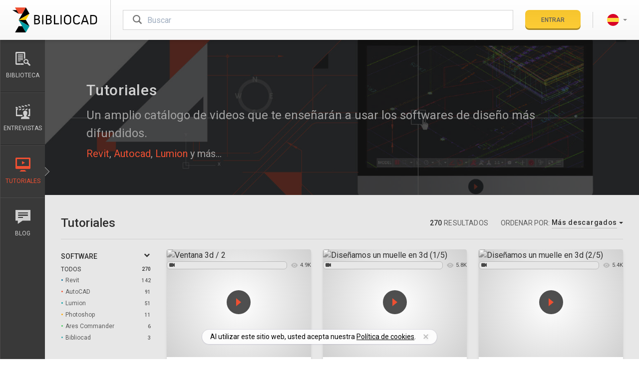

--- FILE ---
content_type: text/html; charset=utf-8
request_url: https://www.bibliocad.com/es/tutoriales/2/?sortBy=downloads
body_size: 25651
content:
<!DOCTYPE html><html class="font-sans main-app tuts-home-page filters" lang="es"><head><meta charset="utf-8"><meta name="viewport" content="width=device-width,initial-scale=1,minimum-scale=1"><meta http-equiv="X-UA-Compatible" content="IE=edge"><title>▷ Tutoriales (2) | Bibliocad</title><meta name="description" content="Un amplio catálogo de videos que te enseñarán a usar los softwares de diseño más difundidos. Revit, Autocad, Lumion entre otros."><meta name="robots" content="noindex,follow"><link rel="alternate" hreflang="x-default" href="https://www.bibliocad.com/en/tutorials/2/?sortBy=downloads"><link rel="alternate" hreflang="de" href="https://www.bibliocad.com/de/tutorials/2/?sortBy=downloads"><link rel="alternate" hreflang="en" href="https://www.bibliocad.com/en/tutorials/2/?sortBy=downloads"><link rel="alternate" hreflang="es" href="https://www.bibliocad.com/es/tutoriales/2/?sortBy=downloads"><link rel="alternate" hreflang="fr" href="https://www.bibliocad.com/fr/tutorials/2/?sortBy=downloads"><link rel="alternate" hreflang="pt" href="https://www.bibliocad.com/pt/tutoriais/2/?sortBy=downloads"><meta property="og:site_name" content="Bibliocad"><meta property="og:url" content="https://www.bibliocad.com/es/tutoriales/2/?sortBy=downloads"><meta property="og:title" content="▷ Tutoriales (2) | Bibliocad"><meta property="og:image" content="https://www.bibliocad.com/global/images/covers/tuts.jpg"><meta property="og:description" content="Un amplio catálogo de videos que te enseñarán a usar los softwares de diseño más difundidos. Revit, Autocad, Lumion entre otros."><meta property="fb:app_id" content="286588438125418"><meta name="twitter:card" content="summary"><meta name="twitter:title" content="▷ Tutoriales (2) | Bibliocad"><meta name="twitter:description" content="Un amplio catálogo de videos que te enseñarán a usar los softwares de diseño más difundidos. Revit, Autocad, Lumion entre otros."><meta name="twitter:image" content="https://www.bibliocad.com/global/images/covers/tuts.jpg"><meta name="twitter:site" content="@bibliocad"><meta property="twitter:domain" content="https://www.bibliocad.com/"><meta http-equiv="X-UA-Compatible" content="IE=edge"><link rel="dns-prefetch" href="//www.google-analytics.com"><link rel="dns-prefetch" href="//public.profitwell.com"><link rel="icon" type="image/svg+xml" href="/global/images/favicons/favicon.svg"><link rel="alternate icon" href="/global/images/favicons/favicon.ico"><link rel="mask-icon" href="/global/images/favicons/safari-pinned-tab.svg" color="#5bbad5"><script></script><script async src="https://www.googletagmanager.com/gtag/js?id=G-R21WYP60H1"></script><script>window.dataLayer = window.dataLayer || [];
  function gtag(){dataLayer.push(arguments);}
  gtag('js', new Date());

  gtag('config', 'G-R21WYP60H1');</script><style>#blank{pointer-events:none;position:absolute;top:0;left:0;width:99vw;height:99vh;max-width:99vw;max-height:99vh}</style><script src="https://challenges.cloudflare.com/turnstile/v0/api.js?compat=recaptcha"></script><script>function grecaptchaReinsert(cbk) {
    (function () {
      var wf = document.createElement('script');
      wf.src = 'https://challenges.cloudflare.com/turnstile/v0/api.js?compat=recaptcha';
      wf.type = 'text/javascript';
      document.head.insertBefore(wf, document.head.firstElementChild);
      setTimeout(function () {
        cbk('done');
      }, 3000);
    })();
  }</script><link rel="dns-prefetch" href="//fonts.googleapis.com"><style>@font-face{font-family:Bibliocad;src:url(/global/fonts/bibliocad.eot);src:url(/global/fonts/bibliocad.eot?#iefix) format('embedded-opentype'),url(/global/fonts/bibliocad.54f0fe069f1489b8c64ae8f8f317d288.woff2) format('woff2'),url(/global/fonts/bibliocad.ead061db7ef517e24bde8c6662e2808d.woff) format('woff'),url(/global/fonts/bibliocad.2282d0c6db1b4d548e04ba052f0635ac.ttf) format('truetype'),url(/global/fonts/bibliocad.svg#bibliocad) format('svg');font-weight:400;font-style:normal;font-display:block}</style><link rel="preload" href="/global/fonts/bibliocad.54f0fe069f1489b8c64ae8f8f317d288.woff2" as="font" type="font/woff2" crossorigin><script type="text/javascript">WebFontConfig = {
          google: { families: [ 'Roboto:300,400,500' ] }
        };
        (function() {
          var wf = document.createElement('script');
          wf.src = 'https://ajax.googleapis.com/ajax/libs/webfont/1/webfont.js';
          wf.type = 'text/javascript';
          wf.async = 'true';
          var s = document.getElementsByTagName('script')[0];
          s.parentNode.insertBefore(wf, s);
        })();</script><style id="critical_extracts">html{line-height:1.15;-webkit-text-size-adjust:100%}body{margin:0}h1{font-size:2em;margin:.67em 0}a{background-color:transparent}strong{font-weight:bolder}img{border-style:none}button,input{font-family:inherit;font-size:100%;line-height:1.15;margin:0}button,input{overflow:visible}button{text-transform:none}[type=button],[type=submit],button{-webkit-appearance:button}[type=button]::-moz-focus-inner,[type=submit]::-moz-focus-inner,button::-moz-focus-inner{border-style:none;padding:0}[type=button]:-moz-focusring,[type=submit]:-moz-focusring,button:-moz-focusring{outline:1px dotted ButtonText}::-webkit-file-upload-button{-webkit-appearance:button;font:inherit}h1,h2,h3,p{margin:0}button{background-color:transparent;background-image:none;padding:0}ul{margin:0;padding:0}ul{list-style:none}html{font-family:Roboto,-apple-system,Helvetica Neue,Arial,sans-serif;line-height:1.5}*,:after,:before{box-sizing:border-box;border:0 solid #b9b9b9}img{border-style:solid}input::-moz-placeholder{color:#a0aec0}h1,h2,h3{font-size:inherit;font-weight:inherit}a{color:inherit;text-decoration:inherit}button,input{padding:0;line-height:inherit;color:inherit}iframe,img,svg{display:block;vertical-align:middle}img{max-width:100%;height:auto}html{--text-opacity:1;color:#2e2e2e;color:rgba(46,46,46,var(--text-opacity));-webkit-font-smoothing:antialiased;-moz-osx-font-smoothing:grayscale;font-size:16px;font-display:swap}body{overflow-x:hidden}.alert{padding:1rem;margin-bottom:1.25rem;--text-opacity:1;color:#fff;color:rgba(255,255,255,var(--text-opacity))}.alert-info{--bg-opacity:1;--text-opacity:1;color:#fff;color:rgba(255,255,255,var(--text-opacity))}.alert-info{background-color:#a2a2a2;background-color:rgba(162,162,162,var(--bg-opacity))}.alert-warning{background-color:#f93;background-color:rgba(255,153,51,var(--bg-opacity))}.alert-danger,.alert-warning{--bg-opacity:1;--text-opacity:1;color:#fff;color:rgba(255,255,255,var(--text-opacity))}.alert-danger{background-color:#e53e3e;background-color:rgba(229,62,62,var(--bg-opacity))}.btn{text-transform:uppercase;font-weight:500;text-align:center;line-height:1;-webkit-font-smoothing:antialiased;-moz-osx-font-smoothing:grayscale;white-space:nowrap;justify-content:center;position:relative}.btn,.btn:after{border-radius:.5rem;box-shadow:inset 0 -3px 0 0 rgba(0,0,0,.18)}.btn:after{position:absolute;top:0;right:0;bottom:0;left:0;content:""}.btn.disabled{opacity:.75}.btn-cancel,.btn-primary{background-image:linear-gradient(rgba(0,0,0,.03),hsla(0,0%,100%,.03))}.btn-primary{--bg-opacity:1;background-color:#fecc30;background-color:rgba(254,204,48,var(--bg-opacity))}.btn-cancel{--bg-opacity:1;--text-opacity:1;color:#fff;color:rgba(255,255,255,var(--text-opacity))}.btn-cancel{background-color:#393939;background-color:rgba(57,57,57,var(--bg-opacity))}.btn-sm{line-height:1.375;padding:.75rem 1rem}.btn-md,.btn-sm{font-size:.75rem}.btn-md{line-height:1.5;padding:.75rem 1.25rem}.btn-lg{line-height:1.375;padding:1rem 1.5rem;font-size:1rem;display:inline-flex}.dropdown-menu{display:none}.caret{display:inline-block;width:0;height:0;margin-left:.25rem;border-top:4px dashed;border-right:4px solid transparent;border-left:4px solid transparent}.menu .user .rounded-full{padding:2px;border-width:2px;border-color:transparent}.user+.dropdown-menu{min-width:11rem;margin-top:1.05rem}.lang+.dropdown-menu{min-width:8rem}.help-block{display:block;margin-top:.75rem;margin-bottom:.5rem;font-size:.875rem;--text-opacity:1;color:#ef5032;color:rgba(239,80,50,var(--text-opacity));font-size:.75rem;font-style:italic}.panel a .number{font-size:10px}[class*=" bc-"],[class^=bc-]{font-family:Bibliocad!important;speak:never;font-style:normal;font-weight:400;font-variant:normal;text-transform:none;line-height:1;-webkit-font-smoothing:antialiased;-moz-osx-font-smoothing:grayscale}.bc-eye:before{content:"\e90d"}.bc-long-arrow-up:before{content:"\e900"}.bc-google .path1:before{content:"\e904";color:#167ee6}.bc-google .path2:before{content:"\e905";margin-left:-1em;color:#12b347}.bc-google .path3:before{content:"\e906";margin-left:-1em;color:#0f993e}.bc-google .path4:before{content:"\e907";margin-left:-1em;color:#ffd500}.bc-google .path5:before{content:"\e908";margin-left:-1em;color:#ff4b26}.bc-google .path6:before{content:"\e909";margin-left:-1em;color:#d93f21}.bc-billing:before{content:"\e922"}.bc-heart:before{content:"\e91a"}.bc-lang-de .path1:before{content:"\e911";color:#ffda44}.bc-lang-de .path2:before{content:"\e912";margin-left:-1em;color:#000}.bc-lang-de .path3:before{content:"\e913";margin-left:-1em;color:#d80027}.bc-lang-en .path1:before{content:"\e914";color:#f0f0f0}.bc-lang-en .path2:before{content:"\e915";margin-left:-1em;color:#0052b4}.bc-lang-en .path3:before{content:"\e916";margin-left:-1em;color:#d80027}.bc-lang-en .path4:before{content:"\e917";margin-left:-1em;color:#d80027}.bc-lang-es .path1:before{content:"\e918";color:#ffda44}.bc-lang-es .path2:before{content:"\e91b";margin-left:-1em;color:#d80027}.bc-lang-fr .path1:before{content:"\e91c";color:#f0f0f0}.bc-lang-fr .path2:before{content:"\e91d";margin-left:-1em;color:#d80027}.bc-lang-fr .path3:before{content:"\e91e";margin-left:-1em;color:#0052b4}.bc-lang-pt .path1:before{content:"\e91f";color:#6da544}.bc-lang-pt .path2:before{content:"\e920";margin-left:-1em;color:#ffda44}.bc-lang-pt .path3:before{content:"\e921";margin-left:-1em;color:#f0f0f0}.bc-lang-pt .path4:before{content:"\e923";margin-left:-1em;color:#0052b4}.bc-play-triangle:before{content:"\e90c"}.bc-blog:before{content:"\e604"}.bc-cloud-upload:before{content:"\e609"}.bc-folder:before{content:"\e611"}.bc-gear:before{content:"\e612"}.bc-interviews:before{content:"\e616"}.bc-library:before{content:"\e61e"}.bc-search:before{content:"\e626"}.bc-send:before{content:"\e627"}.bc-star:before{content:"\e629"}.bc-tuts:before{content:"\e632"}.bc-camera-video:before{content:"\e643"}.loader{width:0;height:0;overflow:hidden;z-index:100}.loader:after,.loader:before{display:none;box-sizing:border-box}.loader.is-active{width:100%;height:100%}.loader.is-active:after,.loader.is-active:before{display:block}.loader-default:after{width:2rem;height:2rem;margin-left:auto;margin-right:auto;content:"";border:3px solid #333;border-left-color:transparent;border-radius:50%;animation:rotation .6s linear infinite}.loader.fixed{position:fixed;box-sizing:border-box;left:0;top:0}.loader.fixed:after{position:fixed;top:calc(50% - 24px);left:calc(50% - 24px)}.loader-login.is-active{width:1.25rem;height:1.25rem}.loader-login.loader-default:after{width:1.25rem;height:1.25rem;border-width:2px;--border-opacity:1;border-color:#454545;border-color:rgba(69,69,69,var(--border-opacity));margin-left:auto;margin-right:auto;content:"";border-left-color:transparent;border-radius:50%;animation:rotation .6s linear infinite}@keyframes rotation{0%{transform:rotate(0)}to{transform:rotate(359deg)}}.fade{opacity:0}.modal{overflow:hidden}.modal{display:none;position:fixed;top:0;right:0;bottom:0;left:0;outline:0;-webkit-overflow-scrolling:touch;z-index:1050}.modal.fade .modal-dialog{transform:matrix3d(1,0,0,0,0,1,0,-.0002,0,0,1,0,0,-10,0,1.1)}.modal-dialog{position:relative;width:auto;margin:.75rem;width:100%}.modal-content{position:relative;--bg-opacity:1;background-color:#fff;background-color:rgba(255,255,255,var(--bg-opacity));box-shadow:0 20px 25px -5px rgba(0,0,0,.1),0 10px 10px -5px rgba(0,0,0,.04);outline:0;padding:1.5rem}.modal-header{display:flex;flex-direction:row-reverse;padding-bottom:1rem;border-bottom-width:1px;--border-opacity:1;border-color:#e7e7e7;border-color:rgba(231,231,231,var(--border-opacity))}.modal-header .close{flex-grow:0;border-width:0;--text-opacity:1;color:#000;color:rgba(0,0,0,var(--text-opacity));font-size:2.25rem;line-height:1;opacity:.25;margin-top:-2px}.modal-title{flex-grow:1;font-size:1.5rem;text-transform:uppercase}.modal-body{position:relative;padding-top:1.5rem;padding-bottom:.75rem}.modal-footer{padding-top:1.5rem;border-top-width:1px;--border-opacity:1;border-color:#e7e7e7;border-color:rgba(231,231,231,var(--border-opacity));text-align:right;border-top:1px solid #e5e5e5}@media (min-width:768px){.modal-dialog{margin-top:2rem;margin-left:auto;margin-right:auto;width:600px}.modal-content{box-shadow:0 20px 25px -5px rgba(0,0,0,.1),0 10px 10px -5px rgba(0,0,0,.04)}}@media (min-width:576px){.modal-login .modal-dialog{margin-top:2rem;margin-left:auto;margin-right:auto;width:450px}}.modal-danger .modal-content,.modal-info .modal-content,.modal-warning .modal-content{padding:0}.modal-danger .modal-header,.modal-info .modal-header,.modal-warning .modal-header{padding:1rem 1.25rem}.modal-danger .modal-title,.modal-info .modal-title,.modal-warning .modal-title{text-align:left}.modal-danger .modal-body,.modal-info .modal-body,.modal-warning .modal-body{padding:2rem 1.25rem}.modal-info .modal-footer,.modal-warning .modal-footer{padding:1rem 1.25rem}.panel-title a:after{font-size:.75rem;float:right;--transform-translate-x:0;--transform-translate-y:0;--transform-rotate:0;--transform-skew-x:0;--transform-skew-y:0;--transform-scale-x:1;--transform-scale-y:1;transform:translateX(var(--transform-translate-x)) translateY(var(--transform-translate-y)) rotate(var(--transform-rotate)) skewX(var(--transform-skew-x)) skewY(var(--transform-skew-y)) scaleX(var(--transform-scale-x)) scaleY(var(--transform-scale-y));--transform-rotate:90deg;margin-right:.25rem;font-family:Bibliocad;content:"\e901"}.scrollbar-w-2::-webkit-scrollbar{width:.4rem!important;height:.4rem!important}.scrollbar-track-gray-lighter::-webkit-scrollbar-track{background-color:#b9b9b9!important}.scrollbar-thumb-gray::-webkit-scrollbar-thumb{background-color:#2e2e2e!important}.sr-only{position:absolute;width:1px;height:1px;padding:0;margin:-1px;overflow:hidden;clip:rect(0,0,0,0);white-space:nowrap;border-width:0}.appearance-none{-webkit-appearance:none;-moz-appearance:none;appearance:none}.bg-white{--bg-opacity:1;background-color:#fff;background-color:rgba(255,255,255,var(--bg-opacity))}.bg-gray-100{--bg-opacity:1;background-color:#e7e7e7;background-color:rgba(231,231,231,var(--bg-opacity))}.bg-gray-200{--bg-opacity:1;background-color:#d0d0d0;background-color:rgba(208,208,208,var(--bg-opacity))}.bg-gray-800{--bg-opacity:1;background-color:#454545;background-color:rgba(69,69,69,var(--bg-opacity))}.bg-gray-1000{--bg-opacity:1;background-color:#171717;background-color:rgba(23,23,23,var(--bg-opacity))}.bg-dropdown-bg{--bg-opacity:1;background-color:#474747;background-color:rgba(71,71,71,var(--bg-opacity))}.bg-dropdown-bg-darken{--bg-opacity:1;background-color:#332f30;background-color:rgba(51,47,48,var(--bg-opacity))}.bg-global-bg{--bg-opacity:1;background-color:#f4f4f4;background-color:rgba(244,244,244,var(--bg-opacity))}.bg-global-footer{--bg-opacity:1;background-color:#393939;background-color:rgba(57,57,57,var(--bg-opacity))}.bg-center{background-position:50%}.bg-cover{background-size:cover}.border-transparent{border-color:transparent}.border-gray-100{--border-opacity:1;border-color:#e7e7e7;border-color:rgba(231,231,231,var(--border-opacity))}.border-gray-200{--border-opacity:1;border-color:#d0d0d0;border-color:rgba(208,208,208,var(--border-opacity))}.border-gray-300{--border-opacity:1;border-color:#b9b9b9;border-color:rgba(185,185,185,var(--border-opacity))}.border-gray-600{--border-opacity:1;border-color:#737373;border-color:rgba(115,115,115,var(--border-opacity))}.border-gray-900{--border-opacity:1;border-color:#2e2e2e;border-color:rgba(46,46,46,var(--border-opacity))}.border-dropdown-border{--border-opacity:1;border-color:#686868;border-color:rgba(104,104,104,var(--border-opacity))}.border-global-sidebar-b-1{--border-opacity:1;border-color:#4c4b4b;border-color:rgba(76,75,75,var(--border-opacity))}.border-global-sidebar-b-2{--border-opacity:1;border-color:#232323;border-color:rgba(35,35,35,var(--border-opacity))}.rounded{border-radius:.25rem}.rounded-lg{border-radius:.5rem}.rounded-full{border-radius:9999px}.rounded-t-lg{border-top-left-radius:.5rem;border-top-right-radius:.5rem}.rounded-b-lg{border-bottom-right-radius:.5rem}.rounded-b-lg{border-bottom-left-radius:.5rem}.border-solid{border-style:solid}.border-0{border-width:0}.border-2{border-width:2px}.border{border-width:1px}.border-t{border-top-width:1px}.border-b{border-bottom-width:1px}.border-l{border-left-width:1px}.last\:border-b-0:last-child{border-bottom-width:0}.block{display:block}.inline-block{display:inline-block}.flex{display:flex}.table{display:table}.grid{display:grid}.hidden{display:none}.flex-col{flex-direction:column}.items-center{align-items:center}.justify-end{justify-content:flex-end}.justify-center{justify-content:center}.justify-between{justify-content:space-between}.flex-grow-0{flex-grow:0}.flex-grow{flex-grow:1}.font-sans{font-family:Roboto,-apple-system,Helvetica Neue,Arial,sans-serif}.font-normal{font-weight:400}.font-medium{font-weight:500}.h-10{height:2.5rem}.h-12{height:3rem}.h-16{height:4rem}.h-full{height:100%}.text-xs{font-size:.75rem}.text-sm{font-size:.875rem}.text-base{font-size:1rem}.text-lg{font-size:1.125rem}.text-xl{font-size:1.25rem}.text-2xl{font-size:1.5rem}.text-3xl{font-size:1.875rem}.leading-none{line-height:1}.leading-tight{line-height:1.25}.leading-snug{line-height:1.375}.leading-normal{line-height:1.5}.leading-loose{line-height:2}.m-auto{margin:auto}.my-3{margin-top:.75rem;margin-bottom:.75rem}.mx-3{margin-left:.75rem;margin-right:.75rem}.mx-4{margin-left:1rem;margin-right:1rem}.mx-6{margin-left:1.5rem;margin-right:1.5rem}.mx-auto{margin-left:auto;margin-right:auto}.my-px{margin-top:1px;margin-bottom:1px}.-mx-6{margin-left:-1.5rem;margin-right:-1.5rem}.mb-0{margin-bottom:0}.mt-1{margin-top:.25rem}.mr-1{margin-right:.25rem}.mb-1{margin-bottom:.25rem}.ml-1{margin-left:.25rem}.mt-2{margin-top:.5rem}.mr-2{margin-right:.5rem}.mb-2{margin-bottom:.5rem}.ml-2{margin-left:.5rem}.mr-3{margin-right:.75rem}.mb-3{margin-bottom:.75rem}.mt-4{margin-top:1rem}.mb-4{margin-bottom:1rem}.mb-5{margin-bottom:1.25rem}.ml-5{margin-left:1.25rem}.mt-6{margin-top:1.5rem}.mr-6{margin-right:1.5rem}.mt-8{margin-top:2rem}.mt-10{margin-top:2.5rem}.-mt-px{margin-top:-1px}.max-w-lg{max-width:32rem}.max-w-5xl{max-width:64rem}.opacity-0{opacity:0}.opacity-25{opacity:.25}.outline-none{outline:0}.overflow-y-auto{overflow-y:auto}.overflow-y-scroll{overflow-y:scroll}.scrolling-touch{-webkit-overflow-scrolling:touch}.p-0{padding:0}.p-4{padding:1rem}.py-1{padding-top:.25rem;padding-bottom:.25rem}.py-2{padding-top:.5rem;padding-bottom:.5rem}.py-3{padding-top:.75rem;padding-bottom:.75rem}.px-3{padding-left:.75rem;padding-right:.75rem}.px-4{padding-left:1rem;padding-right:1rem}.py-5{padding-top:1.25rem;padding-bottom:1.25rem}.py-6{padding-top:1.5rem;padding-bottom:1.5rem}.px-6{padding-left:1.5rem;padding-right:1.5rem}.px-8{padding-left:2rem;padding-right:2rem}.pt-1{padding-top:.25rem}.pb-2{padding-bottom:.5rem}.pt-3{padding-top:.75rem}.pb-3{padding-bottom:.75rem}.pb-4{padding-bottom:1rem}.pl-6{padding-left:1.5rem}.pt-8{padding-top:2rem}.pr-14{padding-right:3.5rem}.pb-16{padding-bottom:4rem}.pt-px{padding-top:1px}.fixed{position:fixed}.absolute{position:absolute}.relative{position:relative}.inset-0{right:0;left:0}.inset-0,.inset-y-0{top:0;bottom:0}.inset-x-0{right:0;left:0}.top-0{top:0}.right-0{right:0}.bottom-0{bottom:0}.left-0{left:0}.top-auto{top:auto}.left-auto{left:auto}.shadow{box-shadow:0 1px 3px 0 rgba(0,0,0,.1),0 1px 2px 0 rgba(0,0,0,.06)}.shadow-md{box-shadow:0 4px 6px -1px rgba(0,0,0,.1),0 2px 4px -1px rgba(0,0,0,.06)}.shadow-lg{box-shadow:0 10px 15px -3px rgba(0,0,0,.1),0 4px 6px -2px rgba(0,0,0,.05)}.fill-current{fill:currentColor}.text-center{text-align:center}.text-black{--text-opacity:1;color:#000;color:rgba(0,0,0,var(--text-opacity))}.text-white{--text-opacity:1;color:#fff;color:rgba(255,255,255,var(--text-opacity))}.text-gray-200{--text-opacity:1;color:#d0d0d0;color:rgba(208,208,208,var(--text-opacity))}.text-gray-400{--text-opacity:1;color:#a2a2a2;color:rgba(162,162,162,var(--text-opacity))}.text-gray-500{--text-opacity:1;color:#8b8b8b;color:rgba(139,139,139,var(--text-opacity))}.text-gray-600{--text-opacity:1;color:#737373;color:rgba(115,115,115,var(--text-opacity))}.text-gray-700{--text-opacity:1;color:#5c5c5c;color:rgba(92,92,92,var(--text-opacity))}.text-gray-900{--text-opacity:1;color:#2e2e2e;color:rgba(46,46,46,var(--text-opacity))}.text-red-500{--text-opacity:1;color:#ef5032;color:rgba(239,80,50,var(--text-opacity))}.text-yellow-500{--text-opacity:1;color:#efc10c;color:rgba(239,193,12,var(--text-opacity))}.text-yellow-700{--text-opacity:1;color:#b7791f;color:rgba(183,121,31,var(--text-opacity))}.text-dropdown-icon{--text-opacity:1;color:#9a9a9a;color:rgba(154,154,154,var(--text-opacity))}.text-dropdown-text{--text-opacity:1;color:#e6e6e6;color:rgba(230,230,230,var(--text-opacity))}.uppercase{text-transform:uppercase}.tracking-normal{letter-spacing:0}.tracking-wide{letter-spacing:.025em}.tracking-wider{letter-spacing:.05em}.align-middle{vertical-align:middle}.invisible{visibility:hidden}.truncate{overflow:hidden;text-overflow:ellipsis;white-space:nowrap}.w-32{width:8rem}.w-40{width:10rem}.w-48{width:12rem}.w-px{width:1px}.w-full{width:100%}.z-0{z-index:0}.z-10{z-index:10}.z-20{z-index:20}.z-40{z-index:40}.z-100{z-index:100}.gap-2{grid-gap:.5rem;gap:.5rem}.gap-6{grid-gap:1.5rem;gap:1.5rem}.grid-cols-1{grid-template-columns:repeat(1,minmax(0,1fr))}.bg-gradient-b-white-gray{background-image:linear-gradient(#fff,#f7f7f7)}.indent-md{text-indent:3rem}@media (min-width:992px){.filters-list{min-width:180px}.filters-list,.filters-list .nav{max-width:180px}}.navbar.menu .logo{width:172px}.navbar.menu .logo svg{width:172px}@media (max-width:767.99px){.navbar.menu{height:4rem}.navbar.menu .logo{width:2rem;margin-left:0;margin-right:1.5rem;overflow:hidden}.navbar.menu .logo svg{width:132px}.navbar.menu .logo-title{opacity:0}}.sidebar .nav-sections .dropdown.active>a{position:relative;z-index:10}.sidebar .nav-sections .dropdown.active>a:after,.sidebar .nav-sections .dropdown.active>a:before{border-width:1px;border-color:transparent;position:absolute;width:0;height:0;content:"";left:100%;top:50%}.sidebar .nav-sections .dropdown.active>a:after{border-width:8px;margin-top:-.5rem;border-color:rgba(57,57,57,0) rgba(57,57,57,0) rgba(57,57,57,0) #393939}.sidebar .nav-sections .dropdown.active>a:before{border-color:hsla(0,0%,82.4%,0) hsla(0,0%,82.4%,0) hsla(0,0%,82.4%,0) #d2d2d2;border-width:9px;margin-top:-9px}.sidebar .nav-sections .dropdown.active>a.tuts{--text-opacity:1;color:#ef5032;color:rgba(239,80,50,var(--text-opacity))}@media (max-width:767.9px){.sidebar{width:300px;top:64px}.sidebar .nav-mobile{background-color:#414141;width:211px}.sidebar .nav-mobile .lang-picker .dropdown-menu{bottom:100%;background-color:#222}.sidebar .nav-sections{width:88px}}@media (max-width:991.99px){.sidebar{height:calc(100% - 64px)}}@media (min-width:768px){.sidebar{width:90px;top:80px}}@media (max-width:767.99px){.sidebar-offcanvas{left:-320px!important;top:64px!important}}.row-offcanvas{position:relative}.row-offcanvas .cardonly{padding-top:4rem}@media (min-width:768px){.row-offcanvas .cardonly{padding-top:5rem}}.row-offcanvas-left{left:0}.mega-menu{left:100%;min-width:250px;transform-origin:left;animation-fill-mode:forwards;transform:scaleX(0);display:block}.thumbnail{border-radius:.25rem;box-shadow:0 4px 6px -1px rgba(0,0,0,.1),0 2px 4px -1px rgba(0,0,0,.06)}.thumbnail .image{border-top-left-radius:.25rem;border-top-right-radius:.25rem;position:relative;--bg-opacity:1;background-color:#d0d0d0;background-color:rgba(208,208,208,var(--bg-opacity));height:0;background:radial-gradient(circle,#fff 0,#d0d0d0 100%);padding-bottom:75%}.thumbnail .image picture img,.thumbnail .image picture source{width:100%;position:relative;z-index:10;border-top-left-radius:.25rem;border-top-right-radius:.25rem}.thumbnail .meta{font-size:.75rem;text-transform:uppercase;display:flex;color:#474747;font-size:.6875rem}.thumbnail .meta .extension{flex-grow:1;height:1rem;margin-right:.5rem;border-width:1px;border-radius:.375rem;padding-left:.25rem;padding-right:.25rem;font-weight:500;--bg-opacity:1;background-color:#e7e7e7;background-color:rgba(231,231,231,var(--bg-opacity));letter-spacing:.05em;line-height:1.375}.thumbnail .meta .tools{flex:none;display:flex;align-items:baseline}.thumbnail .meta .tools .views{display:flex;align-items:center}.thumbnail .meta .tools .views i{--text-opacity:1;color:#b9b9b9;color:rgba(185,185,185,var(--text-opacity));margin-right:.25rem;font-size:.85rem}.thumbnail .info{display:flex;justify-content:space-between;--bg-opacity:1;background-color:#fff;background-color:rgba(255,255,255,var(--bg-opacity));border-bottom-right-radius:.25rem;border-bottom-left-radius:.25rem;padding:.75rem;align-items:center;overflow:hidden}.thumbnail .info h3{position:relative;overflow:hidden;flex-grow:1;white-space:nowrap;font-size:.875rem;--text-opacity:1;color:#2e2e2e;color:rgba(46,46,46,var(--text-opacity));font-weight:500;line-height:1.375;max-height:1.375rem}.thumbnail .info h3 a{border-bottom-width:1px;border-color:transparent}.video-thumb .image{overflow:hidden}.video-thumb .image img{filter:grayscale(100%);filter:gray;transform:scale(1)}.video-thumb .bc-play-triangle{background-color:rgba(6,6,6,.7)}.hamburger{display:inline-block;background-color:transparent;text-transform:none;overflow:visible;font:inherit;color:inherit}.hamburger-box{display:inline-block;position:relative;width:26px;height:24px}.hamburger-inner{display:block;margin-top:0;top:50%}.hamburger-inner,.hamburger-inner:after,.hamburger-inner:before{--bg-opacity:1;background-color:#171717;background-color:rgba(23,23,23,var(--bg-opacity));position:absolute;width:26px;height:3px;border-radius:4px}.hamburger-inner:after,.hamburger-inner:before{display:block;content:""}.hamburger-inner:before{top:-10px}.hamburger-inner:after{bottom:-10px}.hamburger--slider .hamburger-inner{top:2px}.hamburger--slider .hamburger-inner:before{top:10px}.hamburger--slider .hamburger-inner:after{top:20px}.x-close:after,.x-close:before{height:1px}.x-close:before{transform:rotate(45deg)}.x-close:after{transform:rotate(-45deg)}.x-close:after,.x-close:before{position:absolute;left:0;width:100%;margin-top:-.25rem;--bg-opacity:1;background-color:#fff;background-color:rgba(255,255,255,var(--bg-opacity));content:"";height:2px;top:50%;box-shadow:2px 2px 4px rgba(0,0,0,.3)}.cookie-consent{position:fixed;padding:.25rem 1.5rem .25rem 1rem;line-height:1.5;--text-opacity:1;color:#000;color:rgba(0,0,0,var(--text-opacity));font-size:.875rem;border-radius:9999px;z-index:100;background-color:#fcfcfc;bottom:30px;left:50%;transform:translateX(-50%);box-shadow:0 1px 3px 0 rgba(39,21,102,.08),0 0 0 1px rgba(39,21,102,.07);width:calc(100% - 3.5rem);max-width:470px}.cookie-consent a{--text-opacity:1;color:#000;color:rgba(0,0,0,var(--text-opacity));text-decoration:underline}.cookie-consent .x-close{position:absolute;right:0;margin-right:1rem;width:.75rem;height:.75rem;opacity:.25;top:60%;transform:translateY(-50%)}.cookie-consent .x-close:after,.cookie-consent .x-close:before{--bg-opacity:1;background-color:#000;background-color:rgba(0,0,0,var(--bg-opacity))}.overlay{position:absolute;top:0;right:0;bottom:0;left:0;z-index:50;visibility:hidden;background-color:transparent;transform:scaleX(1)}.overlay{opacity:0}.lazyloaded{opacity:1}@media (max-width:575.99px){#main>.bg-gray-100{min-height:calc(100vh - 822px)}}@media (min-width:576px){#main>.bg-gray-100{min-height:calc(100vh - 535px)}}@media (min-width:768px){#main>.bg-gray-100{min-height:calc(100vh - 441px)}}@media (min-width:576px){.sm\:block{display:block}.sm\:flex{display:flex}.sm\:hidden{display:none}.sm\:items-center{align-items:center}.sm\:justify-between{justify-content:space-between}.sm\:flex-grow-0{flex-grow:0}.sm\:flex-grow{flex-grow:1}.sm\:order-last{order:9999}.sm\:mt-0{margin-top:0}.sm\:mb-0{margin-bottom:0}.sm\:ml-3{margin-left:.75rem}.sm\:mt-8{margin-top:2rem}.sm\:text-left{text-align:left}.sm\:w-1\/2{width:50%}.sm\:grid-cols-2{grid-template-columns:repeat(2,minmax(0,1fr))}}@media (min-width:768px){.md\:inline-block{display:inline-block}.md\:inline-flex{display:inline-flex}.md\:hidden{display:none}.md\:justify-start{justify-content:flex-start}.md\:h-20{height:5rem}.md\:text-sm{font-size:.875rem}.md\:text-3xl{font-size:1.875rem}.md\:mx-0{margin-left:0;margin-right:0}.md\:my-12{margin-top:3rem;margin-bottom:3rem}.md\:mr-1{margin-right:.25rem}.md\:ml-6{margin-left:1.5rem}.md\:ml-main{margin-left:5.625rem}.md\:px-8{padding-left:2rem;padding-right:2rem}.md\:px-12{padding-left:3rem;padding-right:3rem}.md\:text-gray-900{--text-opacity:1;color:#2e2e2e;color:rgba(46,46,46,var(--text-opacity))}.md\:visible{visibility:visible}.md\:w-auto{width:auto}.md\:w-full{width:100%}}@media (min-width:992px){.lg\:inline-flex{display:inline-flex}.lg\:hidden{display:none}.lg\:ml-6{margin-left:1.5rem}.lg\:ml-8{margin-left:2rem}.lg\:overflow-y-auto{overflow-y:auto}.lg\:overflow-x-hidden{overflow-x:hidden}.lg\:static{position:static}.lg\:z-0{z-index:0}.lg\:grid-cols-3{grid-template-columns:repeat(3,minmax(0,1fr))}}@media (min-width:1500px){.xxl\:gap-8{grid-gap:2rem;gap:2rem}.xxl\:grid-cols-4{grid-template-columns:repeat(4,minmax(0,1fr))}}@media (min-width:2000px){.sxxl\:grid-cols-5{grid-template-columns:repeat(5,minmax(0,1fr))}}@media (max-width:767.99px){.sm-max\:bg-gray-100{--bg-opacity:1;background-color:#e7e7e7;background-color:rgba(231,231,231,var(--bg-opacity))}.sm-max\:border-global-sidebar-b-2{--border-opacity:1;border-color:#232323;border-color:rgba(35,35,35,var(--border-opacity))}.sm-max\:border-r{border-right-width:1px}.sm-max\:ml-6{margin-left:1.5rem}}@media (min-width:768px){.md\:-mx-8{margin-left:-2rem;margin-right:-2rem}.md\:inline-flex{display:inline-flex}}@media (min-width:992px){.lg\:mr-6{margin-right:1.5rem}.lg\:ml-0{margin-left:0}.lg\:inline-block{display:inline-block}}.bg-gray-1000{--bg-opacity:1;background-color:#171717;background-color:rgba(23,23,23,var(--bg-opacity))}.hover\:shadow-md:hover{box-shadow:0 4px 6px -1px rgba(0,0,0,.1),0 2px 4px -1px rgba(0,0,0,.06)}.text-yellow-700{--text-opacity:1;color:#b7791f;color:rgba(183,121,31,var(--text-opacity))}.transition{transition-property:background-color,border-color,color,fill,stroke,opacity,box-shadow,transform}.transition-transform{transition-property:transform}.duration-200{transition-duration:.2s}.ease-linear{transition-timing-function:linear}.opacity{position:absolute;top:0;right:0;bottom:0;left:0;transition-timing-function:linear;transition-property:opacity;transition-duration:.2s;opacity:0}.opacity{z-index:0;border-top-left-radius:.25rem;border-top-right-radius:.25rem;background:radial-gradient(rgba(0,0,0,.5),rgba(0,0,0,.78))}.opacity{opacity:1}.px-1{padding-left:.25rem;padding-right:.25rem}.ml-4{margin-left:1rem}.ml-6{margin-left:1.5rem}.-mt-1{margin-top:-.25rem}.bg-yellow-400{--bg-opacity:1;background-color:#fecc30;background-color:rgba(254,204,48,var(--bg-opacity))}.shadow{box-shadow:0 1px 3px 0 rgba(0,0,0,.1),0 1px 2px 0 rgba(0,0,0,.06)}.bc-days:before{content:"\e637"}.opacity-100{opacity:1}.duration-500{transition-duration:.5s}</style></head><body class="user-guest" data-spy="scroll" data-target="#user_menu" data-offset="140"><img width="99999" height="99999" alt="Ad" id="blank" src="[data-uri]"><nav class="fixed inset-x-0 top-0 flex w-full h-16 shadow-md header navbar menu bg-gradient-b-white-gray md:h-20 z-100 navbar-fixed-top" id="nav-header"><div id="navbar-header" class="flex items-center w-full px-6"><div class="flex items-center h-full"><a class="inline-block mr-6 text-black fill-current logo hover:fill-current hover:text-gray-700" href="/" aria-label="Bibliocad"><svg xmlns="http://www.w3.org/2000/svg" width="172" height="50" viewBox="0 0 283.5 83.2"><g class="logo-title" style="isolation:isolate" transform="translate(-22,-13), scale(1.33)"><path d="M71.14 51.83v-23l.17-.17h6.29q7.57 0 7.57 5.91a5.51 5.51 0 0 1-.83 3A4.51 4.51 0 0 1 82 39.45a5.29 5.29 0 0 1 2.82 2.09 6.23 6.23 0 0 1 1 3.58 6.17 6.17 0 0 1-2.2 5.14A8.37 8.37 0 0 1 78.23 52h-6.92zM74 38.2h3.6q4.63 0 4.63-3.46A2.84 2.84 0 0 0 81 32a6.74 6.74 0 0 0-3.37-.73H74zm0 11.14h3.8a6 6 0 0 0 3.56-1 3.64 3.64 0 0 0 1.45-3.2 3.68 3.68 0 0 0-1.45-3.22 6 6 0 0 0-3.56-1H74zM91.23 51.83V29l.17-.21 2.6-.34.17.14v23.24L94 52h-2.6zM100.6 51.83v-23l.17-.17h6.29q7.57 0 7.57 5.91a5.51 5.51 0 0 1-.83 3 4.51 4.51 0 0 1-2.39 1.87 5.29 5.29 0 0 1 2.82 2.09 6.23 6.23 0 0 1 1 3.58 6.17 6.17 0 0 1-2.2 5.14 8.37 8.37 0 0 1-5.34 1.75h-6.92zm2.9-13.63h3.6q4.63 0 4.63-3.46a2.84 2.84 0 0 0-1.26-2.7 6.74 6.74 0 0 0-3.37-.73h-3.6zm0 11.14h3.8a6 6 0 0 0 3.56-1 3.64 3.64 0 0 0 1.45-3.2 3.68 3.68 0 0 0-1.45-3.22 6 6 0 0 0-3.56-1h-3.8zM120.69 51.83V29l.17-.21 2.56-.35.17.14v20.65h10l.14.17-.62 2.42-.21.17h-12zM137.09 51.83V29l.17-.21 2.56-.35.17.14v23.25l-.17.17h-2.56zM145.7 43.94v-7.05a8.11 8.11 0 0 1 2.47-6.35 10.94 10.94 0 0 1 13.25 0 8.11 8.11 0 0 1 2.47 6.35v7.06a8 8 0 0 1-2.46 6.28 11.14 11.14 0 0 1-13.28 0 8 8 0 0 1-2.45-6.29zm3-.31a5.76 5.76 0 0 0 1.68 4.5 7.25 7.25 0 0 0 8.89 0 5.76 5.76 0 0 0 1.68-4.5v-6.5a5.81 5.81 0 0 0-1.7-4.48 7 7 0 0 0-8.85 0 5.81 5.81 0 0 0-1.69 4.48zM168.8 43.94v-7.05a8.13 8.13 0 0 1 2.46-6.35 9.45 9.45 0 0 1 6.61-2.23 9.81 9.81 0 0 1 5 1.25 7.07 7.07 0 0 1 3.13 3.52l-.1.21-2.32 1-.24-.07a5.12 5.12 0 0 0-2.14-2.28 6.51 6.51 0 0 0-3.29-.83 6.18 6.18 0 0 0-4.41 1.57 5.84 5.84 0 0 0-1.68 4.48v6.5a5.8 5.8 0 0 0 1.66 4.5 6.29 6.29 0 0 0 4.43 1.52q4.36 0 5.84-3.22l.24-.07 2.25.86.1.21a6.73 6.73 0 0 1-3 3.72 10.61 10.61 0 0 1-5.39 1.26 9.53 9.53 0 0 1-6.62-2.2 8 8 0 0 1-2.53-6.3zM188.44 51.83L196.5 29l.21-.17 2.91-.38.21.14L208 51.83l-.1.17h-2.77l-.21-.17-1.92-5.57h-9.65l-1.87 5.57-.17.17h-2.8zm5.84-8.2h7.88L198.57 33l-.35-1.49-.34 1.49zM211.65 51.83v-23l.17-.17h7.75a9.52 9.52 0 0 1 6.62 2.23 8.11 8.11 0 0 1 2.47 6.35v6.29a8 8 0 0 1-2.46 6.28 9.59 9.59 0 0 1-6.64 2.2h-7.75zm2.9-2.59h5a6.36 6.36 0 0 0 4.45-1.53 5.77 5.77 0 0 0 1.68-4.5v-5.73A5.81 5.81 0 0 0 224 33a6.25 6.25 0 0 0-4.43-1.57h-5z"/></g><path d="M13.8 8.8H0l20.8 12v-12z"/><path d="M45 0H8.7l5 8.7 7 12v.1h12z" fill="#ef5032"/><path d="M33 62.4H21L9 83.2h36zM45 0L33 20.8 21 41.6l18-10.4 18-10.4z"/><path d="M45 41.6l12-20.8-18 10.4-18 10.4z" fill="#ffcc02"/><path d="M56.8 62.5L38.8 52l-18-10.4 12 20.8 12 20.8z" fill="#009da3"/><path d="M45 41.6H21L39 52l18 10.4z"/></svg></a><div class="invisible w-px h-full bg-white md:visible"></div><div class="invisible w-px h-full bg-gray-200 md:visible"></div></div><form class="relative flex-grow search-mobile md:ml-6" id="search" role="search" autocomplete="off"><div class="search-box"><div class="relative z-20 flex items-center input-group"><label for="searchInput" class="sr-only">Buscar</label><i class="absolute z-10 ml-5 text-lg text-gray-600 pointer-events-none bc-search"></i><input class="w-full h-10 text-base border border-gray-200 outline-none indent-md focus:text-black" type="text" placeholder="Buscar" id="searchInput"></div><input type="hidden" id="searchTerm2" value=""><div id="suggestions" class="absolute inset-x-0 z-10 invisible opacity-0 -mt-px suggestions"><div class="list-group"></div></div></div></form><div class="lg:ml-6"><ul class="flex items-center"><li class="hidden md:inline-flex md:ml-6 lg:mr-6 lg:ml-0"><button class="px-8 text-gray-700 btn btn-sm btn-primary clickable" data-toggle="modal" data-target="#modal_login">Entrar</button></li><li class="relative hidden pl-6 border-l border-gray-200 border-solid lg:inline-block dropdown"><button class="text-gray-500 outline-none flex items-center hover:text-gray-900 focus:text-gray-900 focus:outline-none hover:no-underline dropdown-toggle user lang" data-toggle="dropdown" role="button" aria-expanded="false" data-id="dropdownMenu1"><span class="img-hover"><span class="flex text-2xl rounded-full bc-lang-es"><span class="path1"></span><span class="path2"></span></span></span><span class="transition-transform duration-200 ease-linear caret"></span></button><ul class="absolute right-0 top-auto left-auto w-32 py-1 mt-4 text-sm font-medium border-0 shadow-lg dropdown-menu z-100 bg-dropdown-bg" aria-labelledby="dropdownMenu1"><li data-id="sellang" class="sellang"><button class="flex items-center font-medium w-full px-3 py-1 text-dropdown-text hover:text-white hover:no-underline hover:bg-dropdown-bg-hover focus:outline-none" data-link="/de/tutorials/2/?sortBy=downloads" data-lang="de"><span class="flex mr-3 text-lg rounded-full bc-lang-de"><span class="path1"></span><span class="path2"></span><span class="path3"></span></span> Deutsch</button></li><li data-id="sellang" class="sellang"><button class="flex items-center font-medium w-full px-3 py-1 text-dropdown-text hover:text-white hover:no-underline hover:bg-dropdown-bg-hover focus:outline-none" data-link="/en/tutorials/2/?sortBy=downloads" data-lang="en"><span class="flex mr-3 text-lg rounded-full bc-lang-en"><span class="path1"></span><span class="path2"></span><span class="path3"></span><span class="path4"></span></span> English</button></li><li data-id="sellang" class="sellang"><button class="flex items-center font-medium w-full px-3 py-1 text-dropdown-text hover:text-white hover:no-underline hover:bg-dropdown-bg-hover focus:outline-none" data-link="/es/tutoriales/2/?sortBy=downloads" data-lang="es"><span class="flex mr-3 text-lg rounded-full bc-lang-es"><span class="path1"></span><span class="path2"></span></span> Español</button></li><li data-id="sellang" class="sellang"><button class="flex items-center font-medium w-full px-3 py-1 text-dropdown-text hover:text-white hover:no-underline hover:bg-dropdown-bg-hover focus:outline-none" data-link="/fr/tutorials/2/?sortBy=downloads" data-lang="fr"><span class="flex mr-3 text-lg rounded-full bc-lang-fr"><span class="path1"></span><span class="path2"></span><span class="path3"></span></span> Français</button></li><li data-id="sellang" class="sellang"><button class="flex items-center font-medium w-full px-3 py-1 text-dropdown-text hover:text-white hover:no-underline hover:bg-dropdown-bg-hover focus:outline-none" data-link="/pt/tutoriais/2/?sortBy=downloads" data-lang="pt"><span class="flex mr-3 text-lg rounded-full bc-lang-pt"><span class="path1"></span><span class="path2"></span><span class="path3"></span><span class="path4"></span></span> Portugues</button></li></ul></li><li class="menu-icon-xs md:hidden sm-max:ml-6"><button class="outline-none appearance-none hamburger hamburger--slider" data-toggle="offcanvas"><span class="hamburger-box"><span class="hamburger-inner"></span></span></button></li></ul></div></div></nav></nav></nav></nav></nav><div id="sidebar" class="sidebar sidebar-offcanvas fixed flex left-0 bottom-0 bg-global-footer z-40 " itemscope itemtype="http://www.schema.org/SiteNavigationElement"><ul class="relative px-3 pt-3 text-sm font-medium nav-mobile sm-max:border-r sm-max:border-global-sidebar-b-2 md:hidden"><li><button class="w-full py-3 my-4 text-gray-900 btn btn-primary clickable" title="Entrar" data-toggle="modal" data-target="#modal_login">Entrar</button></li><li class="absolute inset-x-0 bottom-0 mx-3 text-gray-500 border-0 lang-picker dropup"><a class="flex items-center justify-center pt-3 pb-4 dropdown-toggle" href="javascript:void(0)" data-toggle="dropdown" role="button" aria-expanded="false" data-id="dropdownMenu1"><span class="flex items-center"><span class="rounded-full flex text-2xl mr-2 bc-lang-es"><span class="path1"></span><span class="path2"></span></span>Español</span><span class="mr-1 caret"></span></a><ul class="absolute inset-x-0 top-auto py-1 my-px border-0 shadow-lg dropdown-menu z-100" aria-labelledby="dropdownMenu1"><li data-id="sellang" class="border-0"><button class="flex items-center w-full inset-x-0 px-4 py-1 font-medium focus:outline-none" data-link="/de/tutorials/2/?sortBy=downloads" data-lang="de"><span class="rounded-full flex text-2xl mr-2 bc-lang-de"><span class="path1"></span><span class="path2"></span><span class="path3"></span></span> Deutsch</button></li><li data-id="sellang" class="border-0"><button class="flex items-center w-full inset-x-0 px-4 py-1 font-medium focus:outline-none" data-link="/en/tutorials/2/?sortBy=downloads" data-lang="en"><span class="rounded-full flex text-2xl mr-2 bc-lang-en"><span class="path1"></span><span class="path2"></span><span class="path3"></span><span class="path4"></span></span> English</button></li><li data-id="sellang" class="border-0"><button class="flex items-center w-full inset-x-0 px-4 py-1 font-medium focus:outline-none" data-link="/es/tutoriales/2/?sortBy=downloads" data-lang="es"><span class="rounded-full flex text-2xl mr-2 bc-lang-es"><span class="path1"></span><span class="path2"></span></span> Español</button></li><li data-id="sellang" class="border-0"><button class="flex items-center w-full inset-x-0 px-4 py-1 font-medium focus:outline-none" data-link="/fr/tutorials/2/?sortBy=downloads" data-lang="fr"><span class="rounded-full flex text-2xl mr-2 bc-lang-fr"><span class="path1"></span><span class="path2"></span><span class="path3"></span></span> Français</button></li><li data-id="sellang" class="border-0"><button class="flex items-center w-full inset-x-0 px-4 py-1 font-medium focus:outline-none" data-link="/pt/tutoriais/2/?sortBy=downloads" data-lang="pt"><span class="rounded-full flex text-2xl mr-2 bc-lang-pt"><span class="path1"></span><span class="path2"></span><span class="path3"></span><span class="path4"></span></span> Portugues</button></li></ul></li></ul><ul class="w-full border-l nav-sections border-global-sidebar-b-1"><li class="dropdown dropdown-hover"><a class="relative block text-gray-200 library dropdown-toggle z-100 hover:text-white" href="/es/biblioteca/" title="Biblioteca" itemprop="url"><span class="block py-6 text-xs text-center uppercase border-b border-global-sidebar-b-2"><i class="block mb-2 text-3xl bc-library"></i><span itemprop="name">Biblioteca</span></span></a><ul class="absolute top-0 bottom-0 z-10 max-w-lg px-8 py-3 overflow-y-auto scrolling-touch text-sm bg-gray-800 border border-gray-600 dropdown-menu mega-menu scrollbar-w-2 scrollbar-track-gray-lighter scrollbar-thumb-rounded scrollbar-thumb-gray"><li class="pb-2 mb-3 text-lg text-white border-b border-gray-600">Listado de categorías</li><li><a class="block py-1 text-sm text-gray-200 truncate hover:underline" href="/es/biblioteca/aberturas/">Aberturas</a></li><li><a class="block py-1 text-sm text-gray-200 truncate hover:underline" href="/es/biblioteca/aislacion-acustica/">Aislación acústica</a></li><li><a class="block py-1 text-sm text-gray-200 truncate hover:underline" href="/es/biblioteca/animales/">Animales</a></li><li><a class="block py-1 text-sm text-gray-200 truncate hover:underline" href="/es/biblioteca/arboles-y-plantas/">Arboles y plantas</a></li><li><a class="block py-1 text-sm text-gray-200 truncate hover:underline" href="/es/biblioteca/climatizacion/">Climatización</a></li><li><a class="block py-1 text-sm text-gray-200 truncate hover:underline" href="/es/biblioteca/deportes-y-recreacion/">Deportes y recreación</a></li><li><a class="block py-1 text-sm text-gray-200 truncate hover:underline" href="/es/biblioteca/detalles-constructivos/">Detalles constructivos</a></li><li><a class="block py-1 text-sm text-gray-200 truncate hover:underline" href="/es/biblioteca/dibujando-con-autocad/">Dibujando con autocad</a></li><li><a class="block py-1 text-sm text-gray-200 truncate hover:underline" href="/es/biblioteca/discapacitados/">Discapacitados</a></li><li><a class="block py-1 text-sm text-gray-200 truncate hover:underline" href="/es/biblioteca/diseno-urbano/">Diseño urbano</a></li><li><a class="block py-1 text-sm text-gray-200 truncate hover:underline" href="/es/biblioteca/electricidad-iluminacion/">Electricidad iluminación</a></li><li><a class="block py-1 text-sm text-gray-200 truncate hover:underline" href="/es/biblioteca/electronica/">Electrónica</a></li><li><a class="block py-1 text-sm text-gray-200 truncate hover:underline" href="/es/biblioteca/equipamiento-urbano/">Equipamiento urbano</a></li><li><a class="block py-1 text-sm text-gray-200 truncate hover:underline" href="/es/biblioteca/escaleras/">Escaleras</a></li><li><a class="block py-1 text-sm text-gray-200 truncate hover:underline" href="/es/biblioteca/granjas-e-inst-agropecuarias/">Granjas e inst. agropecuarias</a></li><li><a class="block py-1 text-sm text-gray-200 truncate hover:underline" href="/es/biblioteca/historia/">Historia</a></li><li><a class="block py-1 text-sm text-gray-200 truncate hover:underline" href="/es/biblioteca/hospitales/">Hospitales</a></li><li><a class="block py-1 text-sm text-gray-200 truncate hover:underline" href="/es/biblioteca/impresion-3d/">Impresión 3d</a></li><li><a class="block py-1 text-sm text-gray-200 truncate hover:underline" href="/es/biblioteca/infraestructura/">Infraestructura</a></li><li><a class="block py-1 text-sm text-gray-200 truncate hover:underline" href="/es/biblioteca/instalaciones/">Instalaciones</a></li><li><a class="block py-1 text-sm text-gray-200 truncate hover:underline" href="/es/biblioteca/medios-de-transporte/">Medios de transporte</a></li><li><a class="block py-1 text-sm text-gray-200 truncate hover:underline" href="/es/biblioteca/muebles-equipamiento/">Muebles equipamiento</a></li><li><a class="block py-1 text-sm text-gray-200 truncate hover:underline" href="/es/biblioteca/maquinas-instalaciones/">Máquinas instalaciones</a></li><li><a class="block py-1 text-sm text-gray-200 truncate hover:underline" href="/es/biblioteca/normas-de-edificacion/">Normas de edificación</a></li><li><a class="block py-1 text-sm text-gray-200 truncate hover:underline" href="/es/biblioteca/objetos-paisajisticos/">Objetos paisajísticos</a></li><li><a class="block py-1 text-sm text-gray-200 truncate hover:underline" href="/es/biblioteca/obradores/">Obradores</a></li><li><a class="block py-1 text-sm text-gray-200 truncate hover:underline" href="/es/biblioteca/obras-viales-diques/">Obras viales - diques</a></li><li><a class="block py-1 text-sm text-gray-200 truncate hover:underline" href="/es/biblioteca/parques-paseos-y-jardines/">Parques paseos y jardines</a></li><li><a class="block py-1 text-sm text-gray-200 truncate hover:underline" href="/es/biblioteca/personas/">Personas</a></li><li><a class="block py-1 text-sm text-gray-200 truncate hover:underline" href="/es/biblioteca/piscinas-y-natatorios/">Piscinas y natatorios</a></li><li><a class="block py-1 text-sm text-gray-200 truncate hover:underline" href="/es/biblioteca/planillas-de-calculo/">Planillas de cálculo</a></li><li><a class="block py-1 text-sm text-gray-200 truncate hover:underline" href="/es/biblioteca/proyectos/">Proyectos</a></li><li><a class="block py-1 text-sm text-gray-200 truncate hover:underline" href="/es/biblioteca/sanitarios/">Sanitarios</a></li><li><a class="block py-1 text-sm text-gray-200 truncate hover:underline" href="/es/biblioteca/sistemas-constructivos/">Sistemas constructivos</a></li><li><a class="block py-1 text-sm text-gray-200 truncate hover:underline" href="/es/biblioteca/simbolos/">Símbolos</a></li><li><a class="block py-1 text-sm text-gray-200 truncate hover:underline" href="/es/biblioteca/texturas/">Texturas</a></li><li><a class="block py-1 text-sm text-gray-200 truncate hover:underline" href="/es/biblioteca/varios/">Varios</a></li></ul></li><li class=" border-t border-global-sidebar-b-1"><a class="block text-gray-200 interviews hover:text-white" href="/es/entrevistas/" title="Entrevistas" itemprop="url"><span class="block py-6 text-xs text-center uppercase border-b border-global-sidebar-b-2"><i class="block mb-2 text-3xl bc-interviews"></i><span itemprop="name">Entrevistas</span></span></a></li><li class="active dropdown dropdown-hover border-t border-global-sidebar-b-1"><a class="relative block text-gray-200 tuts dropdown-toggle z-100 hover:text-white" href="/es/tutoriales/" title="Tutoriales" itemprop="url"><span class="block py-6 text-xs text-center uppercase border-b border-global-sidebar-b-2 last:border-b-0"><i class="block mb-2 text-3xl bc-tuts"></i><span itemprop="name">Tutoriales</span></span></a><ul class="absolute top-0 bottom-0 z-10 max-w-lg px-8 py-3 overflow-y-auto scrolling-touch text-sm bg-gray-800 border border-gray-600 dropdown-menu mega-menu scrollbar-w-2 scrollbar-track-gray-lighter scrollbar-thumb-rounded scrollbar-thumb-gray"><li class="pb-2 mb-3 text-lg text-white border-b border-gray-600 nav-header">Software</li><li><a class="block py-1 text-sm text-gray-200 truncate hover:underline" href="/es/tutoriales/lumion/" id="12">Lumion</a></li><li><a class="block py-1 text-sm text-gray-200 truncate hover:underline" href="/es/tutoriales/photoshop/" id="13">Photoshop</a></li><li><a class="block py-1 text-sm text-gray-200 truncate hover:underline" href="/es/tutoriales/bibliocad/" id="14">Bibliocad</a></li><li><a class="block py-1 text-sm text-gray-200 truncate hover:underline" href="/es/tutoriales/ares-commander/" id="15">Ares Commander</a></li><li><a class="block py-1 text-sm text-gray-200 truncate hover:underline" href="/es/tutoriales/autocad/" id="6">AutoCAD</a></li><li><a class="block py-1 text-sm text-gray-200 truncate hover:underline" href="/es/tutoriales/revit/" id="7">Revit</a></li></ul></li><li class="border-t border-global-sidebar-b-1"><a class="block text-gray-200 blog hover:text-white" href="/blog/" title="Blog" itemprop="url"><span class="block py-6 text-xs text-center uppercase"><i class="block mb-2 text-3xl bc-blog"></i><span itemprop="name">Blog</span></span></a></li></ul></div><div class="row-offcanvas row-offcanvas-left"><div class="md:ml-main" id="main"><div class="px-6 bg-gray-100 cardonly md:px-8"><div class="-mx-6 jumbotron md:-mx-8 bg-gray-1000"><div class="relative table w-full jumbotron-cover"><div class="absolute inset-0 z-0 bg-center bg-cover opacity-25 cover" style="background-image:url(/global/images/covers/tuts.jpg)"></div><div class="relative px-6 py-5 content-info md:px-12 md:my-12"><h1 class="max-w-5xl mx-auto my-3 text-2xl font-medium leading-snug tracking-wide text-white text-gray-200 md:text-3xl">Tutoriales</h1><p class="max-w-5xl mx-auto text-2xl leading-normal text-gray-400">Un amplio catálogo de videos que te enseñarán a usar los softwares de diseño más difundidos.</p><div class="max-w-5xl mx-auto mt-2 text-xl text-gray-400"><a class="text-red-500 transition duration-200 border-b border-transparent hover:border-red-500 transition-default" href="/es/tutoriales/revit/">Revit</a>, <a class="text-red-500 transition duration-200 border-b border-transparent hover:border-red-500 transition-default" href="/es/tutoriales/autoCAD/">Autocad</a>, <a class="text-red-500 transition duration-200 border-b border-transparent hover:border-red-500 transition-default" href="/es/tutoriales/lumion/">Lumion</a> y más...</div></div></div></div><div class="pt-8 pb-2 mb-5 border-b border-gray-200 page-header"><div class="actions sm:flex sm:items-center sm:justify-between"><div class="flex items-center justify-between flex-grow leading-loose"><h2 class="mr-2 text-2xl font-medium" itemscope itemtype="http://schema.org/BreadcrumbList"><span itemprop="itemListElement" itemscope itemtype="http://schema.org/ListItem"><a itemprop="item" href="/es/tutoriales/"><span itemprop="name">Tutoriales</span></a><meta itemprop="position" content="1"></span></h2><div class="mb-2 leading-none text-gray-700 results md:text-sm sm:mb-0"><span class="font-medium text-gray-900 sm:block md:inline-flex">270</span><span class="ml-1 text-sm tracking-wide uppercase">Resultados</span></div></div><div class="flex justify-end flex-grow-0 sm:ml-3 lg:ml-6"><div id="sort"><div class="flex items-center justify-end"><div class="relative btn-group"><button class="flex items-center justify-center w-40 text-sm font-medium tracking-wider text-gray-500 dropdown-toggle hover:border-gray-500 focus:outline-none md:justify-start md:w-auto md:text-gray-900 group" type="button" data-toggle="dropdown" aria-expanded="false"><span class="hidden font-normal tracking-normal text-gray-700 uppercase md:inline-flex md:mr-1">Ordenar por: </span><span class="border-b active hover:border-gray-900 focus:border-gray-900" data-id="order">Más descargados</span><span class="caret"></span></button><ul class="absolute left-0 right-0 top-auto mt-2 text-sm font-medium tracking-wider border border-gray-300 rounded-lg shadow dropdown-menu z-100 bg-global-bg" role="menu"><li class=" flex py-1 px-4 text-gray-600 hover:bg-white hover:text-gray-1000 rounded-t-lg" data-id="mostViews"><a href="/es/tutoriales/2/?sortBy=views">Más vistos</a></li><li data-id="mostRecent" class=" flex py-1 px-4 text-gray-600 hover:bg-white hover:text-gray-1000"><a href="/es/tutoriales/2/">Más recientes</a></li><li data-id="bestRelevance" class=" flex py-1 px-4 text-gray-600 hover:bg-white hover:text-gray-1000"><a href="/es/tutoriales/2/?sortBy=relevance">Mejor coincidencia</a></li><li data-id="mostDownloads" class="active flex py-1 px-4 text-gray-600 hover:bg-white hover:text-gray-1000 rounded-b-lg"><a href="/es/tutoriales/2/?sortBy=downloads">Más descargados</a></li></ul></div></div></div></div></div></div><div class="grid-wrap"><div class="flex"><div class="fixed inset-0 flex flex-col hidden overflow-y-scroll scrolling-touch filters-list panel-collapse z-100 sm-max:bg-gray-100 lg:inline-flex lg:static lg:z-0 lg:overflow-y-auto lg:overflow-x-hidden"><div class="flex w-full h-16 px-4 mb-5 shadow-md bg-gradient-b-white-gray lg:hidden"><div class="relative flex items-center justify-end w-full"><div class="absolute inset-0 flex items-center justify-center text-lg text-center text-gray-500 align-middle">Filtrar resultados</div><button class="btn btn-cancel btn-sm dropdown-toggle filter-close" type="button" data-toggle="collapse" data-target=".filters-list">Cerrar</button></div></div><div class="mx-4 md:mx-0 md:w-full"><div id="soft"><div id="softw"><div class="pb-3 mb-3 border-b border-gray-100 panel"><div class="uppercase panel-heading"><h3 class="text-sm font-medium panel-title"><a class="block leading-loose hover:text-black" href="javascript:void(0)">Software</a></h3></div><div class="panel-body"><ul class="nav nav-pills nav-stacked"><li><a class="flex items-center py-1 text-xs uppercase catSelNone hover:text-gray-900 text-gray-900" data-link="softAll" href="/es/tutoriales/" data-toggle="pill-facets"><span class="flex-grow leading-none truncate pill-name">Todos</span><span class="flex-grow-0 ml-1 font-medium number">270</span></a></li><li><a class="flex items-center py-1 text-xs leading-tight text-gray-700 truncate hover:text-gray-900" data-link="softTitle" href="/es/tutoriales/revit/" data-toggle="pill-facets" data-id="7"><span class="flex-grow-0 mr-1 font-medium" style="color: #076e99" class="software-color">•</span> <span class="flex-grow truncate pill-name">Revit</span><span class="flex-grow-0 ml-1 font-medium number">142</span></a></li><li><a class="flex items-center py-1 text-xs leading-tight text-gray-700 truncate hover:text-gray-900" data-link="softTitle" href="/es/tutoriales/autocad/" data-toggle="pill-facets" data-id="6"><span class="flex-grow-0 mr-1 font-medium" style="color: #ef5636" class="software-color">•</span> <span class="flex-grow truncate pill-name">AutoCAD</span><span class="flex-grow-0 ml-1 font-medium number">91</span></a></li><li><a class="flex items-center py-1 text-xs leading-tight text-gray-700 truncate hover:text-gray-900" data-link="softTitle" href="/es/tutoriales/lumion/" data-toggle="pill-facets" data-id="12"><span class="flex-grow-0 mr-1 font-medium" style="color: #069fa4" class="software-color">•</span> <span class="flex-grow truncate pill-name">Lumion</span><span class="flex-grow-0 ml-1 font-medium number">51</span></a></li><li><a class="flex items-center py-1 text-xs leading-tight text-gray-700 truncate hover:text-gray-900" data-link="softTitle" href="/es/tutoriales/photoshop/" data-toggle="pill-facets" data-id="13"><span class="flex-grow-0 mr-1 font-medium" style="color: #ffab0a" class="software-color">•</span> <span class="flex-grow truncate pill-name">Photoshop</span><span class="flex-grow-0 ml-1 font-medium number">11</span></a></li><li><a class="flex items-center py-1 text-xs leading-tight text-gray-700 truncate hover:text-gray-900" data-link="softTitle" href="/es/tutoriales/ares-commander/" data-toggle="pill-facets" data-id="15"><span class="flex-grow-0 mr-1 font-medium" style="color: #3fcd59" class="software-color">•</span> <span class="flex-grow truncate pill-name">Ares Commander</span><span class="flex-grow-0 ml-1 font-medium number">6</span></a></li><li><a class="flex items-center py-1 text-xs leading-tight text-gray-700 truncate hover:text-gray-900" data-link="softTitle" href="/es/tutoriales/bibliocad/" data-toggle="pill-facets" data-id="14"><span class="flex-grow-0 mr-1 font-medium" style="color: #35a9ae" class="software-color">•</span> <span class="flex-grow truncate pill-name">Bibliocad</span><span class="flex-grow-0 ml-1 font-medium number">3</span></a></li></ul></div></div></div><div id="pl"><div id="plist"><div class="pb-3 mb-3 border-b border-gray-100 panel"><div class="uppercase panel-heading"><h3 class="text-sm font-medium panel-title"><a class="block leading-loose hover:text-black" href="javascript:void(0)">Tipo</a></h3></div><div class="panel-body"><ul class="nav nav-pills nav-stacked"><li><a class="flex items-center py-1 text-xs leading-tight text-gray-700 truncate hover:text-gray-900 filter-video" data-link="typeAll" href="/es/tutoriales/?sortBy=downloads&playlist=0" data-toggle="pill-facets"><span class="flex-grow truncate pill-name">Video tutoriales</span></a></li><li><a class="flex items-center py-1 text-xs leading-tight text-gray-700 truncate hover:text-gray-900 typePlist filter-playlist" data-link="typePlist" href="/es/tutoriales/?sortBy=downloads&playlist=1" data-toggle="pill-facets"><span class="flex-grow truncate pill-name">Lista de reproducción</span></a></li></ul></div></div></div></div><div id="diff"><div id="difficult"><div class="pb-3 mb-3 border-b border-gray-100 panel"><div class="uppercase panel-heading"><h3 class="text-sm font-medium panel-title"><a class="block leading-loose hover:text-black" href="javascript:void(0)">Dificultad</a></h3></div><div class="panel-body"><ul class="nav nav-pills nav-stacked"><li><a class="flex items-center py-1 text-xs leading-tight text-gray-900 truncate hover:text-gray-900" data-link="typeDiffAll"  href="/es/tutoriales/?sortBy=downloads" data-toggle="pill-facets"><span class="flex-grow truncate pill-name">Todos</span></a></li><li><a class="flex items-center py-1 text-xs leading-tight text-gray-700 truncate hover:text-gray-900" data-link="typeDiff" href="/es/tutoriales/?sortBy=downloads&difficulty=5" data-id="5" data-toggle="pill-facets"><span class="flex-grow truncate pill-name">Intermedio</span></a></li><li><a class="flex items-center py-1 text-xs leading-tight text-gray-700 truncate hover:text-gray-900" data-link="typeDiff" href="/es/tutoriales/?sortBy=downloads&difficulty=1" data-id="1" data-toggle="pill-facets"><span class="flex-grow truncate pill-name">Fácil</span></a></li><li><a class="flex items-center py-1 text-xs leading-tight text-gray-700 truncate hover:text-gray-900" data-link="typeDiff" href="/es/tutoriales/?sortBy=downloads&difficulty=2" data-id="2" data-toggle="pill-facets"><span class="flex-grow truncate pill-name">Avanzado</span></a></li></ul></div></div></div></div></div></div></div><div class="w-full pb-16 thumbnail-wrapper tuts"><div id="dt"><div id="dt1" count-total-page="14"><script data-cfasync="false" type="text/javascript">var 
					countTotalPage = parseInt('14'),
					countTotalval = parseInt('270'),
 					withFilters = 'false',
 					filtersAccessgroups = '',
					filtersCategories = '',
					filtersSoftware = '',
				    filtersUsers = parseInt(''),
					filtersSections = '2',
					filtersExtensions = '',
					filtersPlaylist = '',
					filtersDifficulty = '',
					filtersTopics = '',
					filtersPageNum = '2',
					filtersPageSize = parseInt('20'),
					filtersSortBy = 'downloads',
					filtersTerm = ``,
					optionsKw = 'false';</script></div></div><script data-cfasync="false" type="text/javascript">var idContent = '';</script><div id="thumbGrid"><div class="grid grid-cols-1 gap-6 sm:grid-cols-2 lg:grid-cols-3 xxl:grid-cols-4 sxxl:grid-cols-5 xxl:gap-8 lg:ml-8" id="thumbGridlayer"><div ><div class="thumbnail video-thumb tuts" data-id="115387"><div class="image"><a href="/es/tutoriales/ventana-3d-2_115387/"><picture><source data-srcset="https://thumb.bibliocad.com/thumbs/content/250x188/00110000/5000/115387.webp" media="(max-width: 360px)" type="image/webp"><source data-srcset="https://thumb.bibliocad.com/thumbs/content/270x203/00110000/5000/115387.webp" media="(min-width: 361px) and (max-width: 380px)" type="image/webp"><source data-srcset="https://thumb.bibliocad.com/thumbs/content/310x233/00110000/5000/115387.webp" media="(min-width: 381px) and (max-width: 420px)" type="image/webp"><source data-srcset="https://thumb.bibliocad.com/thumbs/content/360x270/00110000/5000/115387.webp" media="(min-width: 421px) and (max-width: 460px)" type="image/webp"><source data-srcset="https://thumb.bibliocad.com/thumbs/content/420x315/00110000/5000/115387.webp" media="(min-width: 461px) and (max-width: 550px)" type="image/webp"><source data-srcset="https://thumb.bibliocad.com/thumbs/content/270x203/00110000/5000/115387.webp" media="(min-width: 551px) and (max-width: 582px)" type="image/webp"><source data-srcset="https://thumb.bibliocad.com/thumbs/content/310x233/00110000/5000/115387.webp" media="(min-width: 583px) and (max-width: 662px)" type="image/webp"><source data-srcset="https://thumb.bibliocad.com/thumbs/content/360x270/00110000/5000/115387.webp" media="(min-width: 663px) and (max-width: 766px)" type="image/webp"><source data-srcset="https://thumb.bibliocad.com/thumbs/content/250x188/00110000/5000/115387.webp" media="(min-width: 767px) and (max-width: 936px)" type="image/webp"><source data-srcset="https://thumb.bibliocad.com/thumbs/content/270x203/00110000/5000/115387.webp" media="(min-width: 937px) and (max-width: 992px)" type="image/webp"><source data-srcset="https://thumb.bibliocad.com/thumbs/content/250x188/00110000/5000/115387.webp" media="(min-width: 993px) and (max-width: 1200px)" type="image/webp"><source data-srcset="https://thumb.bibliocad.com/thumbs/content/310x233/00110000/5000/115387.webp" media="(min-width: 1201px) and (max-width: 1366px)" type="image/webp"><source data-srcset="https://thumb.bibliocad.com/thumbs/content/360x270/00110000/5000/115387.webp" media="(min-width: 1367px) and (max-width: 1499px)" type="image/webp"><source data-srcset="https://thumb.bibliocad.com/thumbs/content/310x233/00110000/5000/115387.webp" media="(min-width: 1500px) and (max-width: 1699px)" type="image/webp"><source data-srcset="https://thumb.bibliocad.com/thumbs/content/360x270/00110000/5000/115387.webp" media="(min-width: 1700px) and (max-width: 1799px)" type="image/webp"><source data-srcset="https://thumb.bibliocad.com/thumbs/content/270x203/00110000/5000/115387.webp" media="(min-width: 1800px) and (max-width: 1857px)" type="image/webp"><source data-srcset="https://thumb.bibliocad.com/thumbs/content/310x233/00110000/5000/115387.webp" media="(min-width: 1858px) and (max-width: 2058px)" type="image/webp"><source data-srcset="https://thumb.bibliocad.com/thumbs/content/360x270/00110000/5000/115387.webp" media="(min-width: 2059px) and (max-width: 2199px)" type="image/webp"><source data-srcset="https://thumb.bibliocad.com/thumbs/content/420x315/00110000/5000/115387.webp" media="(min-width: 2200px)" type="image/webp"><img class="lazyload" data-src="https://thumb.bibliocad.com/thumbs/content/420x315/00110000/5000/115387.jpg" alt="Ventana 3d / 2"></picture><span class="absolute inset-0 z-10 flex items-center w-full h-full"><span class="m-auto btn-play-circle img-circle"><i class="p-4 text-red-500 rounded-full bc-play-triangle"></i></span></span></a><div class="meta" data-href="/es/tutoriales/ventana-3d-2_115387/"><div class="extension"><i class="bc-camera-video" data-toggle="pill-checkbox-facets" data-placement="top" data-original-title="Video"></i></div><div class="tools"><div class="views"><i class="bc-eye"></i><span>4.9k</span></div></div></div></div><div class="content"><div class="info"><h3><a href="/es/tutoriales/ventana-3d-2_115387/"><span class="i18nTitle" data-id="00110000/5000/115387.jpg">Ventana 3d / 2</span></a></h3><div class="flex tags"><a class="flex items-center mr-2 text-xs leading-none text-gray-600 hover:text-gray-700" href="/es/tutoriales/autocad/"><span class="mr-1 text-3xl" style="color:#e85239">•</span>AutoCAD</a></div></div></div></div></div><div ><div class="thumbnail video-thumb tuts" data-id="115388"><div class="image"><a href="/es/tutoriales/disenamos-un-muelle-en-3d-15_115388/"><picture><source data-srcset="https://thumb.bibliocad.com/thumbs/content/250x188/00110000/5000/115388.webp" media="(max-width: 360px)" type="image/webp"><source data-srcset="https://thumb.bibliocad.com/thumbs/content/270x203/00110000/5000/115388.webp" media="(min-width: 361px) and (max-width: 380px)" type="image/webp"><source data-srcset="https://thumb.bibliocad.com/thumbs/content/310x233/00110000/5000/115388.webp" media="(min-width: 381px) and (max-width: 420px)" type="image/webp"><source data-srcset="https://thumb.bibliocad.com/thumbs/content/360x270/00110000/5000/115388.webp" media="(min-width: 421px) and (max-width: 460px)" type="image/webp"><source data-srcset="https://thumb.bibliocad.com/thumbs/content/420x315/00110000/5000/115388.webp" media="(min-width: 461px) and (max-width: 550px)" type="image/webp"><source data-srcset="https://thumb.bibliocad.com/thumbs/content/270x203/00110000/5000/115388.webp" media="(min-width: 551px) and (max-width: 582px)" type="image/webp"><source data-srcset="https://thumb.bibliocad.com/thumbs/content/310x233/00110000/5000/115388.webp" media="(min-width: 583px) and (max-width: 662px)" type="image/webp"><source data-srcset="https://thumb.bibliocad.com/thumbs/content/360x270/00110000/5000/115388.webp" media="(min-width: 663px) and (max-width: 766px)" type="image/webp"><source data-srcset="https://thumb.bibliocad.com/thumbs/content/250x188/00110000/5000/115388.webp" media="(min-width: 767px) and (max-width: 936px)" type="image/webp"><source data-srcset="https://thumb.bibliocad.com/thumbs/content/270x203/00110000/5000/115388.webp" media="(min-width: 937px) and (max-width: 992px)" type="image/webp"><source data-srcset="https://thumb.bibliocad.com/thumbs/content/250x188/00110000/5000/115388.webp" media="(min-width: 993px) and (max-width: 1200px)" type="image/webp"><source data-srcset="https://thumb.bibliocad.com/thumbs/content/310x233/00110000/5000/115388.webp" media="(min-width: 1201px) and (max-width: 1366px)" type="image/webp"><source data-srcset="https://thumb.bibliocad.com/thumbs/content/360x270/00110000/5000/115388.webp" media="(min-width: 1367px) and (max-width: 1499px)" type="image/webp"><source data-srcset="https://thumb.bibliocad.com/thumbs/content/310x233/00110000/5000/115388.webp" media="(min-width: 1500px) and (max-width: 1699px)" type="image/webp"><source data-srcset="https://thumb.bibliocad.com/thumbs/content/360x270/00110000/5000/115388.webp" media="(min-width: 1700px) and (max-width: 1799px)" type="image/webp"><source data-srcset="https://thumb.bibliocad.com/thumbs/content/270x203/00110000/5000/115388.webp" media="(min-width: 1800px) and (max-width: 1857px)" type="image/webp"><source data-srcset="https://thumb.bibliocad.com/thumbs/content/310x233/00110000/5000/115388.webp" media="(min-width: 1858px) and (max-width: 2058px)" type="image/webp"><source data-srcset="https://thumb.bibliocad.com/thumbs/content/360x270/00110000/5000/115388.webp" media="(min-width: 2059px) and (max-width: 2199px)" type="image/webp"><source data-srcset="https://thumb.bibliocad.com/thumbs/content/420x315/00110000/5000/115388.webp" media="(min-width: 2200px)" type="image/webp"><img class="lazyload" data-src="https://thumb.bibliocad.com/thumbs/content/420x315/00110000/5000/115388.jpg" alt="Diseñamos un muelle en 3d (1/5)"></picture><span class="absolute inset-0 z-10 flex items-center w-full h-full"><span class="m-auto btn-play-circle img-circle"><i class="p-4 text-red-500 rounded-full bc-play-triangle"></i></span></span></a><div class="meta" data-href="/es/tutoriales/disenamos-un-muelle-en-3d-15_115388/"><div class="extension"><i class="bc-camera-video" data-toggle="pill-checkbox-facets" data-placement="top" data-original-title="Video"></i></div><div class="tools"><div class="views"><i class="bc-eye"></i><span>5.8k</span></div></div></div></div><div class="content"><div class="info"><h3><a href="/es/tutoriales/disenamos-un-muelle-en-3d-15_115388/"><span class="i18nTitle" data-id="00110000/5000/115388.jpg">Diseñamos un muelle en 3d (1/5)</span></a></h3><div class="flex tags"><a class="flex items-center mr-2 text-xs leading-none text-gray-600 hover:text-gray-700" href="/es/tutoriales/autocad/"><span class="mr-1 text-3xl" style="color:#e85239">•</span>AutoCAD</a><a class="flex items-center mr-2 text-xs leading-none text-gray-600 hover:text-gray-700" href="/es/tutoriales/lumion/"><span class="mr-1 text-3xl" style="color:#2504f6">•</span>Lumion</a></div></div></div></div></div><div ><div class="thumbnail video-thumb tuts" data-id="115389"><div class="image"><a href="/es/tutoriales/disenamos-un-muelle-en-3d-25_115389/"><picture><source data-srcset="https://thumb.bibliocad.com/thumbs/content/250x188/00110000/5000/115389.webp" media="(max-width: 360px)" type="image/webp"><source data-srcset="https://thumb.bibliocad.com/thumbs/content/270x203/00110000/5000/115389.webp" media="(min-width: 361px) and (max-width: 380px)" type="image/webp"><source data-srcset="https://thumb.bibliocad.com/thumbs/content/310x233/00110000/5000/115389.webp" media="(min-width: 381px) and (max-width: 420px)" type="image/webp"><source data-srcset="https://thumb.bibliocad.com/thumbs/content/360x270/00110000/5000/115389.webp" media="(min-width: 421px) and (max-width: 460px)" type="image/webp"><source data-srcset="https://thumb.bibliocad.com/thumbs/content/420x315/00110000/5000/115389.webp" media="(min-width: 461px) and (max-width: 550px)" type="image/webp"><source data-srcset="https://thumb.bibliocad.com/thumbs/content/270x203/00110000/5000/115389.webp" media="(min-width: 551px) and (max-width: 582px)" type="image/webp"><source data-srcset="https://thumb.bibliocad.com/thumbs/content/310x233/00110000/5000/115389.webp" media="(min-width: 583px) and (max-width: 662px)" type="image/webp"><source data-srcset="https://thumb.bibliocad.com/thumbs/content/360x270/00110000/5000/115389.webp" media="(min-width: 663px) and (max-width: 766px)" type="image/webp"><source data-srcset="https://thumb.bibliocad.com/thumbs/content/250x188/00110000/5000/115389.webp" media="(min-width: 767px) and (max-width: 936px)" type="image/webp"><source data-srcset="https://thumb.bibliocad.com/thumbs/content/270x203/00110000/5000/115389.webp" media="(min-width: 937px) and (max-width: 992px)" type="image/webp"><source data-srcset="https://thumb.bibliocad.com/thumbs/content/250x188/00110000/5000/115389.webp" media="(min-width: 993px) and (max-width: 1200px)" type="image/webp"><source data-srcset="https://thumb.bibliocad.com/thumbs/content/310x233/00110000/5000/115389.webp" media="(min-width: 1201px) and (max-width: 1366px)" type="image/webp"><source data-srcset="https://thumb.bibliocad.com/thumbs/content/360x270/00110000/5000/115389.webp" media="(min-width: 1367px) and (max-width: 1499px)" type="image/webp"><source data-srcset="https://thumb.bibliocad.com/thumbs/content/310x233/00110000/5000/115389.webp" media="(min-width: 1500px) and (max-width: 1699px)" type="image/webp"><source data-srcset="https://thumb.bibliocad.com/thumbs/content/360x270/00110000/5000/115389.webp" media="(min-width: 1700px) and (max-width: 1799px)" type="image/webp"><source data-srcset="https://thumb.bibliocad.com/thumbs/content/270x203/00110000/5000/115389.webp" media="(min-width: 1800px) and (max-width: 1857px)" type="image/webp"><source data-srcset="https://thumb.bibliocad.com/thumbs/content/310x233/00110000/5000/115389.webp" media="(min-width: 1858px) and (max-width: 2058px)" type="image/webp"><source data-srcset="https://thumb.bibliocad.com/thumbs/content/360x270/00110000/5000/115389.webp" media="(min-width: 2059px) and (max-width: 2199px)" type="image/webp"><source data-srcset="https://thumb.bibliocad.com/thumbs/content/420x315/00110000/5000/115389.webp" media="(min-width: 2200px)" type="image/webp"><img class="lazyload" data-src="https://thumb.bibliocad.com/thumbs/content/420x315/00110000/5000/115389.jpg" alt="Diseñamos un muelle en 3d (2/5)"></picture><span class="absolute inset-0 z-10 flex items-center w-full h-full"><span class="m-auto btn-play-circle img-circle"><i class="p-4 text-red-500 rounded-full bc-play-triangle"></i></span></span></a><div class="meta" data-href="/es/tutoriales/disenamos-un-muelle-en-3d-25_115389/"><div class="extension"><i class="bc-camera-video" data-toggle="pill-checkbox-facets" data-placement="top" data-original-title="Video"></i></div><div class="tools"><div class="views"><i class="bc-eye"></i><span>5.4k</span></div></div></div></div><div class="content"><div class="info"><h3><a href="/es/tutoriales/disenamos-un-muelle-en-3d-25_115389/"><span class="i18nTitle" data-id="00110000/5000/115389.jpg">Diseñamos un muelle en 3d (2/5)</span></a></h3><div class="flex tags"><a class="flex items-center mr-2 text-xs leading-none text-gray-600 hover:text-gray-700" href="/es/tutoriales/autocad/"><span class="mr-1 text-3xl" style="color:#e85239">•</span>AutoCAD</a><a class="flex items-center mr-2 text-xs leading-none text-gray-600 hover:text-gray-700" href="/es/tutoriales/lumion/"><span class="mr-1 text-3xl" style="color:#2504f6">•</span>Lumion</a></div></div></div></div></div><div ><div class="thumbnail video-thumb tuts" data-id="115390"><div class="image"><a href="/es/tutoriales/disenamos-un-muelle-en-3d-35_115390/"><picture><source data-srcset="https://thumb.bibliocad.com/thumbs/content/250x188/00110000/5000/115390.webp" media="(max-width: 360px)" type="image/webp"><source data-srcset="https://thumb.bibliocad.com/thumbs/content/270x203/00110000/5000/115390.webp" media="(min-width: 361px) and (max-width: 380px)" type="image/webp"><source data-srcset="https://thumb.bibliocad.com/thumbs/content/310x233/00110000/5000/115390.webp" media="(min-width: 381px) and (max-width: 420px)" type="image/webp"><source data-srcset="https://thumb.bibliocad.com/thumbs/content/360x270/00110000/5000/115390.webp" media="(min-width: 421px) and (max-width: 460px)" type="image/webp"><source data-srcset="https://thumb.bibliocad.com/thumbs/content/420x315/00110000/5000/115390.webp" media="(min-width: 461px) and (max-width: 550px)" type="image/webp"><source data-srcset="https://thumb.bibliocad.com/thumbs/content/270x203/00110000/5000/115390.webp" media="(min-width: 551px) and (max-width: 582px)" type="image/webp"><source data-srcset="https://thumb.bibliocad.com/thumbs/content/310x233/00110000/5000/115390.webp" media="(min-width: 583px) and (max-width: 662px)" type="image/webp"><source data-srcset="https://thumb.bibliocad.com/thumbs/content/360x270/00110000/5000/115390.webp" media="(min-width: 663px) and (max-width: 766px)" type="image/webp"><source data-srcset="https://thumb.bibliocad.com/thumbs/content/250x188/00110000/5000/115390.webp" media="(min-width: 767px) and (max-width: 936px)" type="image/webp"><source data-srcset="https://thumb.bibliocad.com/thumbs/content/270x203/00110000/5000/115390.webp" media="(min-width: 937px) and (max-width: 992px)" type="image/webp"><source data-srcset="https://thumb.bibliocad.com/thumbs/content/250x188/00110000/5000/115390.webp" media="(min-width: 993px) and (max-width: 1200px)" type="image/webp"><source data-srcset="https://thumb.bibliocad.com/thumbs/content/310x233/00110000/5000/115390.webp" media="(min-width: 1201px) and (max-width: 1366px)" type="image/webp"><source data-srcset="https://thumb.bibliocad.com/thumbs/content/360x270/00110000/5000/115390.webp" media="(min-width: 1367px) and (max-width: 1499px)" type="image/webp"><source data-srcset="https://thumb.bibliocad.com/thumbs/content/310x233/00110000/5000/115390.webp" media="(min-width: 1500px) and (max-width: 1699px)" type="image/webp"><source data-srcset="https://thumb.bibliocad.com/thumbs/content/360x270/00110000/5000/115390.webp" media="(min-width: 1700px) and (max-width: 1799px)" type="image/webp"><source data-srcset="https://thumb.bibliocad.com/thumbs/content/270x203/00110000/5000/115390.webp" media="(min-width: 1800px) and (max-width: 1857px)" type="image/webp"><source data-srcset="https://thumb.bibliocad.com/thumbs/content/310x233/00110000/5000/115390.webp" media="(min-width: 1858px) and (max-width: 2058px)" type="image/webp"><source data-srcset="https://thumb.bibliocad.com/thumbs/content/360x270/00110000/5000/115390.webp" media="(min-width: 2059px) and (max-width: 2199px)" type="image/webp"><source data-srcset="https://thumb.bibliocad.com/thumbs/content/420x315/00110000/5000/115390.webp" media="(min-width: 2200px)" type="image/webp"><img class="lazyload" data-src="https://thumb.bibliocad.com/thumbs/content/420x315/00110000/5000/115390.jpg" alt="Diseñamos un muelle en 3d (3/5)"></picture><span class="absolute inset-0 z-10 flex items-center w-full h-full"><span class="m-auto btn-play-circle img-circle"><i class="p-4 text-red-500 rounded-full bc-play-triangle"></i></span></span></a><div class="meta" data-href="/es/tutoriales/disenamos-un-muelle-en-3d-35_115390/"><div class="extension"><i class="bc-camera-video" data-toggle="pill-checkbox-facets" data-placement="top" data-original-title="Video"></i></div><div class="tools"><div class="views"><i class="bc-eye"></i><span>4.9k</span></div></div></div></div><div class="content"><div class="info"><h3><a href="/es/tutoriales/disenamos-un-muelle-en-3d-35_115390/"><span class="i18nTitle" data-id="00110000/5000/115390.jpg">Diseñamos un muelle en 3d (3/5)</span></a></h3><div class="flex tags"><a class="flex items-center mr-2 text-xs leading-none text-gray-600 hover:text-gray-700" href="/es/tutoriales/autocad/"><span class="mr-1 text-3xl" style="color:#e85239">•</span>AutoCAD</a><a class="flex items-center mr-2 text-xs leading-none text-gray-600 hover:text-gray-700" href="/es/tutoriales/lumion/"><span class="mr-1 text-3xl" style="color:#2504f6">•</span>Lumion</a></div></div></div></div></div><div ><div class="thumbnail video-thumb tuts" data-id="115391"><div class="image"><a href="/es/tutoriales/disenamos-un-muelle-en-3d-45_115391/"><picture><source data-srcset="https://thumb.bibliocad.com/thumbs/content/250x188/00110000/5000/115391.webp" media="(max-width: 360px)" type="image/webp"><source data-srcset="https://thumb.bibliocad.com/thumbs/content/270x203/00110000/5000/115391.webp" media="(min-width: 361px) and (max-width: 380px)" type="image/webp"><source data-srcset="https://thumb.bibliocad.com/thumbs/content/310x233/00110000/5000/115391.webp" media="(min-width: 381px) and (max-width: 420px)" type="image/webp"><source data-srcset="https://thumb.bibliocad.com/thumbs/content/360x270/00110000/5000/115391.webp" media="(min-width: 421px) and (max-width: 460px)" type="image/webp"><source data-srcset="https://thumb.bibliocad.com/thumbs/content/420x315/00110000/5000/115391.webp" media="(min-width: 461px) and (max-width: 550px)" type="image/webp"><source data-srcset="https://thumb.bibliocad.com/thumbs/content/270x203/00110000/5000/115391.webp" media="(min-width: 551px) and (max-width: 582px)" type="image/webp"><source data-srcset="https://thumb.bibliocad.com/thumbs/content/310x233/00110000/5000/115391.webp" media="(min-width: 583px) and (max-width: 662px)" type="image/webp"><source data-srcset="https://thumb.bibliocad.com/thumbs/content/360x270/00110000/5000/115391.webp" media="(min-width: 663px) and (max-width: 766px)" type="image/webp"><source data-srcset="https://thumb.bibliocad.com/thumbs/content/250x188/00110000/5000/115391.webp" media="(min-width: 767px) and (max-width: 936px)" type="image/webp"><source data-srcset="https://thumb.bibliocad.com/thumbs/content/270x203/00110000/5000/115391.webp" media="(min-width: 937px) and (max-width: 992px)" type="image/webp"><source data-srcset="https://thumb.bibliocad.com/thumbs/content/250x188/00110000/5000/115391.webp" media="(min-width: 993px) and (max-width: 1200px)" type="image/webp"><source data-srcset="https://thumb.bibliocad.com/thumbs/content/310x233/00110000/5000/115391.webp" media="(min-width: 1201px) and (max-width: 1366px)" type="image/webp"><source data-srcset="https://thumb.bibliocad.com/thumbs/content/360x270/00110000/5000/115391.webp" media="(min-width: 1367px) and (max-width: 1499px)" type="image/webp"><source data-srcset="https://thumb.bibliocad.com/thumbs/content/310x233/00110000/5000/115391.webp" media="(min-width: 1500px) and (max-width: 1699px)" type="image/webp"><source data-srcset="https://thumb.bibliocad.com/thumbs/content/360x270/00110000/5000/115391.webp" media="(min-width: 1700px) and (max-width: 1799px)" type="image/webp"><source data-srcset="https://thumb.bibliocad.com/thumbs/content/270x203/00110000/5000/115391.webp" media="(min-width: 1800px) and (max-width: 1857px)" type="image/webp"><source data-srcset="https://thumb.bibliocad.com/thumbs/content/310x233/00110000/5000/115391.webp" media="(min-width: 1858px) and (max-width: 2058px)" type="image/webp"><source data-srcset="https://thumb.bibliocad.com/thumbs/content/360x270/00110000/5000/115391.webp" media="(min-width: 2059px) and (max-width: 2199px)" type="image/webp"><source data-srcset="https://thumb.bibliocad.com/thumbs/content/420x315/00110000/5000/115391.webp" media="(min-width: 2200px)" type="image/webp"><img class="lazyload" data-src="https://thumb.bibliocad.com/thumbs/content/420x315/00110000/5000/115391.jpg" alt="Diseñamos un muelle en 3d (4/5)"></picture><span class="absolute inset-0 z-10 flex items-center w-full h-full"><span class="m-auto btn-play-circle img-circle"><i class="p-4 text-red-500 rounded-full bc-play-triangle"></i></span></span></a><div class="meta" data-href="/es/tutoriales/disenamos-un-muelle-en-3d-45_115391/"><div class="extension"><i class="bc-camera-video" data-toggle="pill-checkbox-facets" data-placement="top" data-original-title="Video"></i></div><div class="tools"><div class="views"><i class="bc-eye"></i><span>5.9k</span></div></div></div></div><div class="content"><div class="info"><h3><a href="/es/tutoriales/disenamos-un-muelle-en-3d-45_115391/"><span class="i18nTitle" data-id="00110000/5000/115391.jpg">Diseñamos un muelle en 3d (4/5)</span></a></h3><div class="flex tags"><a class="flex items-center mr-2 text-xs leading-none text-gray-600 hover:text-gray-700" href="/es/tutoriales/autocad/"><span class="mr-1 text-3xl" style="color:#e85239">•</span>AutoCAD</a><a class="flex items-center mr-2 text-xs leading-none text-gray-600 hover:text-gray-700" href="/es/tutoriales/lumion/"><span class="mr-1 text-3xl" style="color:#2504f6">•</span>Lumion</a></div></div></div></div></div><div ><div class="thumbnail video-thumb tuts" data-id="115392"><div class="image"><a href="/es/tutoriales/disenamos-un-muelle-en-3d-55_115392/"><picture><source data-srcset="https://thumb.bibliocad.com/thumbs/content/250x188/00110000/5000/115392.webp" media="(max-width: 360px)" type="image/webp"><source data-srcset="https://thumb.bibliocad.com/thumbs/content/270x203/00110000/5000/115392.webp" media="(min-width: 361px) and (max-width: 380px)" type="image/webp"><source data-srcset="https://thumb.bibliocad.com/thumbs/content/310x233/00110000/5000/115392.webp" media="(min-width: 381px) and (max-width: 420px)" type="image/webp"><source data-srcset="https://thumb.bibliocad.com/thumbs/content/360x270/00110000/5000/115392.webp" media="(min-width: 421px) and (max-width: 460px)" type="image/webp"><source data-srcset="https://thumb.bibliocad.com/thumbs/content/420x315/00110000/5000/115392.webp" media="(min-width: 461px) and (max-width: 550px)" type="image/webp"><source data-srcset="https://thumb.bibliocad.com/thumbs/content/270x203/00110000/5000/115392.webp" media="(min-width: 551px) and (max-width: 582px)" type="image/webp"><source data-srcset="https://thumb.bibliocad.com/thumbs/content/310x233/00110000/5000/115392.webp" media="(min-width: 583px) and (max-width: 662px)" type="image/webp"><source data-srcset="https://thumb.bibliocad.com/thumbs/content/360x270/00110000/5000/115392.webp" media="(min-width: 663px) and (max-width: 766px)" type="image/webp"><source data-srcset="https://thumb.bibliocad.com/thumbs/content/250x188/00110000/5000/115392.webp" media="(min-width: 767px) and (max-width: 936px)" type="image/webp"><source data-srcset="https://thumb.bibliocad.com/thumbs/content/270x203/00110000/5000/115392.webp" media="(min-width: 937px) and (max-width: 992px)" type="image/webp"><source data-srcset="https://thumb.bibliocad.com/thumbs/content/250x188/00110000/5000/115392.webp" media="(min-width: 993px) and (max-width: 1200px)" type="image/webp"><source data-srcset="https://thumb.bibliocad.com/thumbs/content/310x233/00110000/5000/115392.webp" media="(min-width: 1201px) and (max-width: 1366px)" type="image/webp"><source data-srcset="https://thumb.bibliocad.com/thumbs/content/360x270/00110000/5000/115392.webp" media="(min-width: 1367px) and (max-width: 1499px)" type="image/webp"><source data-srcset="https://thumb.bibliocad.com/thumbs/content/310x233/00110000/5000/115392.webp" media="(min-width: 1500px) and (max-width: 1699px)" type="image/webp"><source data-srcset="https://thumb.bibliocad.com/thumbs/content/360x270/00110000/5000/115392.webp" media="(min-width: 1700px) and (max-width: 1799px)" type="image/webp"><source data-srcset="https://thumb.bibliocad.com/thumbs/content/270x203/00110000/5000/115392.webp" media="(min-width: 1800px) and (max-width: 1857px)" type="image/webp"><source data-srcset="https://thumb.bibliocad.com/thumbs/content/310x233/00110000/5000/115392.webp" media="(min-width: 1858px) and (max-width: 2058px)" type="image/webp"><source data-srcset="https://thumb.bibliocad.com/thumbs/content/360x270/00110000/5000/115392.webp" media="(min-width: 2059px) and (max-width: 2199px)" type="image/webp"><source data-srcset="https://thumb.bibliocad.com/thumbs/content/420x315/00110000/5000/115392.webp" media="(min-width: 2200px)" type="image/webp"><img class="lazyload" data-src="https://thumb.bibliocad.com/thumbs/content/420x315/00110000/5000/115392.jpg" alt="Diseñamos un muelle en 3d (5/5)"></picture><span class="absolute inset-0 z-10 flex items-center w-full h-full"><span class="m-auto btn-play-circle img-circle"><i class="p-4 text-red-500 rounded-full bc-play-triangle"></i></span></span></a><div class="meta" data-href="/es/tutoriales/disenamos-un-muelle-en-3d-55_115392/"><div class="extension"><i class="bc-camera-video" data-toggle="pill-checkbox-facets" data-placement="top" data-original-title="Video"></i></div><div class="tools"><div class="views"><i class="bc-eye"></i><span>5.2k</span></div></div></div></div><div class="content"><div class="info"><h3><a href="/es/tutoriales/disenamos-un-muelle-en-3d-55_115392/"><span class="i18nTitle" data-id="00110000/5000/115392.jpg">Diseñamos un muelle en 3d (5/5)</span></a></h3><div class="flex tags"><a class="flex items-center mr-2 text-xs leading-none text-gray-600 hover:text-gray-700" href="/es/tutoriales/autocad/"><span class="mr-1 text-3xl" style="color:#e85239">•</span>AutoCAD</a><a class="flex items-center mr-2 text-xs leading-none text-gray-600 hover:text-gray-700" href="/es/tutoriales/lumion/"><span class="mr-1 text-3xl" style="color:#2504f6">•</span>Lumion</a></div></div></div></div></div><div ><div class="thumbnail video-thumb tuts" data-id="115394"><div class="image"><a href="/es/tutoriales/barra-de-herramientas-inicio-rapido_115394/"><picture><source data-srcset="https://thumb.bibliocad.com/thumbs/content/250x188/00110000/5000/115394.webp" media="(max-width: 360px)" type="image/webp"><source data-srcset="https://thumb.bibliocad.com/thumbs/content/270x203/00110000/5000/115394.webp" media="(min-width: 361px) and (max-width: 380px)" type="image/webp"><source data-srcset="https://thumb.bibliocad.com/thumbs/content/310x233/00110000/5000/115394.webp" media="(min-width: 381px) and (max-width: 420px)" type="image/webp"><source data-srcset="https://thumb.bibliocad.com/thumbs/content/360x270/00110000/5000/115394.webp" media="(min-width: 421px) and (max-width: 460px)" type="image/webp"><source data-srcset="https://thumb.bibliocad.com/thumbs/content/420x315/00110000/5000/115394.webp" media="(min-width: 461px) and (max-width: 550px)" type="image/webp"><source data-srcset="https://thumb.bibliocad.com/thumbs/content/270x203/00110000/5000/115394.webp" media="(min-width: 551px) and (max-width: 582px)" type="image/webp"><source data-srcset="https://thumb.bibliocad.com/thumbs/content/310x233/00110000/5000/115394.webp" media="(min-width: 583px) and (max-width: 662px)" type="image/webp"><source data-srcset="https://thumb.bibliocad.com/thumbs/content/360x270/00110000/5000/115394.webp" media="(min-width: 663px) and (max-width: 766px)" type="image/webp"><source data-srcset="https://thumb.bibliocad.com/thumbs/content/250x188/00110000/5000/115394.webp" media="(min-width: 767px) and (max-width: 936px)" type="image/webp"><source data-srcset="https://thumb.bibliocad.com/thumbs/content/270x203/00110000/5000/115394.webp" media="(min-width: 937px) and (max-width: 992px)" type="image/webp"><source data-srcset="https://thumb.bibliocad.com/thumbs/content/250x188/00110000/5000/115394.webp" media="(min-width: 993px) and (max-width: 1200px)" type="image/webp"><source data-srcset="https://thumb.bibliocad.com/thumbs/content/310x233/00110000/5000/115394.webp" media="(min-width: 1201px) and (max-width: 1366px)" type="image/webp"><source data-srcset="https://thumb.bibliocad.com/thumbs/content/360x270/00110000/5000/115394.webp" media="(min-width: 1367px) and (max-width: 1499px)" type="image/webp"><source data-srcset="https://thumb.bibliocad.com/thumbs/content/310x233/00110000/5000/115394.webp" media="(min-width: 1500px) and (max-width: 1699px)" type="image/webp"><source data-srcset="https://thumb.bibliocad.com/thumbs/content/360x270/00110000/5000/115394.webp" media="(min-width: 1700px) and (max-width: 1799px)" type="image/webp"><source data-srcset="https://thumb.bibliocad.com/thumbs/content/270x203/00110000/5000/115394.webp" media="(min-width: 1800px) and (max-width: 1857px)" type="image/webp"><source data-srcset="https://thumb.bibliocad.com/thumbs/content/310x233/00110000/5000/115394.webp" media="(min-width: 1858px) and (max-width: 2058px)" type="image/webp"><source data-srcset="https://thumb.bibliocad.com/thumbs/content/360x270/00110000/5000/115394.webp" media="(min-width: 2059px) and (max-width: 2199px)" type="image/webp"><source data-srcset="https://thumb.bibliocad.com/thumbs/content/420x315/00110000/5000/115394.webp" media="(min-width: 2200px)" type="image/webp"><img class="lazyload" data-src="https://thumb.bibliocad.com/thumbs/content/420x315/00110000/5000/115394.jpg" alt="Barra de herramientas inicio rápido"></picture><span class="absolute inset-0 z-10 flex items-center w-full h-full"><span class="m-auto btn-play-circle img-circle"><i class="p-4 text-red-500 rounded-full bc-play-triangle"></i></span></span></a><div class="meta" data-href="/es/tutoriales/barra-de-herramientas-inicio-rapido_115394/"><div class="extension"><i class="bc-camera-video" data-toggle="pill-checkbox-facets" data-placement="top" data-original-title="Video"></i></div><div class="tools"><div class="views"><i class="bc-eye"></i><span>4.6k</span></div></div></div></div><div class="content"><div class="info"><h3><a href="/es/tutoriales/barra-de-herramientas-inicio-rapido_115394/"><span class="i18nTitle" data-id="00110000/5000/115394.jpg">Barra de herramientas inicio rápido</span></a></h3><div class="flex tags"><a class="flex items-center mr-2 text-xs leading-none text-gray-600 hover:text-gray-700" href="/es/tutoriales/autocad/"><span class="mr-1 text-3xl" style="color:#e85239">•</span>AutoCAD</a></div></div></div></div></div><div ><div class="thumbnail video-thumb tuts" data-id="115395"><div class="image"><a href="/es/tutoriales/girar-objetos-utilizando-referencias_115395/"><picture><source data-srcset="https://thumb.bibliocad.com/thumbs/content/250x188/00110000/5000/115395.webp" media="(max-width: 360px)" type="image/webp"><source data-srcset="https://thumb.bibliocad.com/thumbs/content/270x203/00110000/5000/115395.webp" media="(min-width: 361px) and (max-width: 380px)" type="image/webp"><source data-srcset="https://thumb.bibliocad.com/thumbs/content/310x233/00110000/5000/115395.webp" media="(min-width: 381px) and (max-width: 420px)" type="image/webp"><source data-srcset="https://thumb.bibliocad.com/thumbs/content/360x270/00110000/5000/115395.webp" media="(min-width: 421px) and (max-width: 460px)" type="image/webp"><source data-srcset="https://thumb.bibliocad.com/thumbs/content/420x315/00110000/5000/115395.webp" media="(min-width: 461px) and (max-width: 550px)" type="image/webp"><source data-srcset="https://thumb.bibliocad.com/thumbs/content/270x203/00110000/5000/115395.webp" media="(min-width: 551px) and (max-width: 582px)" type="image/webp"><source data-srcset="https://thumb.bibliocad.com/thumbs/content/310x233/00110000/5000/115395.webp" media="(min-width: 583px) and (max-width: 662px)" type="image/webp"><source data-srcset="https://thumb.bibliocad.com/thumbs/content/360x270/00110000/5000/115395.webp" media="(min-width: 663px) and (max-width: 766px)" type="image/webp"><source data-srcset="https://thumb.bibliocad.com/thumbs/content/250x188/00110000/5000/115395.webp" media="(min-width: 767px) and (max-width: 936px)" type="image/webp"><source data-srcset="https://thumb.bibliocad.com/thumbs/content/270x203/00110000/5000/115395.webp" media="(min-width: 937px) and (max-width: 992px)" type="image/webp"><source data-srcset="https://thumb.bibliocad.com/thumbs/content/250x188/00110000/5000/115395.webp" media="(min-width: 993px) and (max-width: 1200px)" type="image/webp"><source data-srcset="https://thumb.bibliocad.com/thumbs/content/310x233/00110000/5000/115395.webp" media="(min-width: 1201px) and (max-width: 1366px)" type="image/webp"><source data-srcset="https://thumb.bibliocad.com/thumbs/content/360x270/00110000/5000/115395.webp" media="(min-width: 1367px) and (max-width: 1499px)" type="image/webp"><source data-srcset="https://thumb.bibliocad.com/thumbs/content/310x233/00110000/5000/115395.webp" media="(min-width: 1500px) and (max-width: 1699px)" type="image/webp"><source data-srcset="https://thumb.bibliocad.com/thumbs/content/360x270/00110000/5000/115395.webp" media="(min-width: 1700px) and (max-width: 1799px)" type="image/webp"><source data-srcset="https://thumb.bibliocad.com/thumbs/content/270x203/00110000/5000/115395.webp" media="(min-width: 1800px) and (max-width: 1857px)" type="image/webp"><source data-srcset="https://thumb.bibliocad.com/thumbs/content/310x233/00110000/5000/115395.webp" media="(min-width: 1858px) and (max-width: 2058px)" type="image/webp"><source data-srcset="https://thumb.bibliocad.com/thumbs/content/360x270/00110000/5000/115395.webp" media="(min-width: 2059px) and (max-width: 2199px)" type="image/webp"><source data-srcset="https://thumb.bibliocad.com/thumbs/content/420x315/00110000/5000/115395.webp" media="(min-width: 2200px)" type="image/webp"><img class="lazyload" data-src="https://thumb.bibliocad.com/thumbs/content/420x315/00110000/5000/115395.jpg" alt="Girar objetos utilizando referencias"></picture><span class="absolute inset-0 z-10 flex items-center w-full h-full"><span class="m-auto btn-play-circle img-circle"><i class="p-4 text-red-500 rounded-full bc-play-triangle"></i></span></span></a><div class="meta" data-href="/es/tutoriales/girar-objetos-utilizando-referencias_115395/"><div class="extension"><i class="bc-camera-video" data-toggle="pill-checkbox-facets" data-placement="top" data-original-title="Video"></i></div><div class="tools"><div class="views"><i class="bc-eye"></i><span>4.5k</span></div></div></div></div><div class="content"><div class="info"><h3><a href="/es/tutoriales/girar-objetos-utilizando-referencias_115395/"><span class="i18nTitle" data-id="00110000/5000/115395.jpg">Girar objetos utilizando referencias</span></a></h3><div class="flex tags"><a class="flex items-center mr-2 text-xs leading-none text-gray-600 hover:text-gray-700" href="/es/tutoriales/autocad/"><span class="mr-1 text-3xl" style="color:#e85239">•</span>AutoCAD</a></div></div></div></div></div><div ><div class="thumbnail video-thumb tuts" data-id="115396"><div class="image"><a href="/es/tutoriales/escalar-objetos-utilizando-referencia_115396/"><picture><source data-srcset="https://thumb.bibliocad.com/thumbs/content/250x188/00110000/5000/115396.webp" media="(max-width: 360px)" type="image/webp"><source data-srcset="https://thumb.bibliocad.com/thumbs/content/270x203/00110000/5000/115396.webp" media="(min-width: 361px) and (max-width: 380px)" type="image/webp"><source data-srcset="https://thumb.bibliocad.com/thumbs/content/310x233/00110000/5000/115396.webp" media="(min-width: 381px) and (max-width: 420px)" type="image/webp"><source data-srcset="https://thumb.bibliocad.com/thumbs/content/360x270/00110000/5000/115396.webp" media="(min-width: 421px) and (max-width: 460px)" type="image/webp"><source data-srcset="https://thumb.bibliocad.com/thumbs/content/420x315/00110000/5000/115396.webp" media="(min-width: 461px) and (max-width: 550px)" type="image/webp"><source data-srcset="https://thumb.bibliocad.com/thumbs/content/270x203/00110000/5000/115396.webp" media="(min-width: 551px) and (max-width: 582px)" type="image/webp"><source data-srcset="https://thumb.bibliocad.com/thumbs/content/310x233/00110000/5000/115396.webp" media="(min-width: 583px) and (max-width: 662px)" type="image/webp"><source data-srcset="https://thumb.bibliocad.com/thumbs/content/360x270/00110000/5000/115396.webp" media="(min-width: 663px) and (max-width: 766px)" type="image/webp"><source data-srcset="https://thumb.bibliocad.com/thumbs/content/250x188/00110000/5000/115396.webp" media="(min-width: 767px) and (max-width: 936px)" type="image/webp"><source data-srcset="https://thumb.bibliocad.com/thumbs/content/270x203/00110000/5000/115396.webp" media="(min-width: 937px) and (max-width: 992px)" type="image/webp"><source data-srcset="https://thumb.bibliocad.com/thumbs/content/250x188/00110000/5000/115396.webp" media="(min-width: 993px) and (max-width: 1200px)" type="image/webp"><source data-srcset="https://thumb.bibliocad.com/thumbs/content/310x233/00110000/5000/115396.webp" media="(min-width: 1201px) and (max-width: 1366px)" type="image/webp"><source data-srcset="https://thumb.bibliocad.com/thumbs/content/360x270/00110000/5000/115396.webp" media="(min-width: 1367px) and (max-width: 1499px)" type="image/webp"><source data-srcset="https://thumb.bibliocad.com/thumbs/content/310x233/00110000/5000/115396.webp" media="(min-width: 1500px) and (max-width: 1699px)" type="image/webp"><source data-srcset="https://thumb.bibliocad.com/thumbs/content/360x270/00110000/5000/115396.webp" media="(min-width: 1700px) and (max-width: 1799px)" type="image/webp"><source data-srcset="https://thumb.bibliocad.com/thumbs/content/270x203/00110000/5000/115396.webp" media="(min-width: 1800px) and (max-width: 1857px)" type="image/webp"><source data-srcset="https://thumb.bibliocad.com/thumbs/content/310x233/00110000/5000/115396.webp" media="(min-width: 1858px) and (max-width: 2058px)" type="image/webp"><source data-srcset="https://thumb.bibliocad.com/thumbs/content/360x270/00110000/5000/115396.webp" media="(min-width: 2059px) and (max-width: 2199px)" type="image/webp"><source data-srcset="https://thumb.bibliocad.com/thumbs/content/420x315/00110000/5000/115396.webp" media="(min-width: 2200px)" type="image/webp"><img class="lazyload" data-src="https://thumb.bibliocad.com/thumbs/content/420x315/00110000/5000/115396.jpg" alt="Escalar objetos utilizando referencia."></picture><span class="absolute inset-0 z-10 flex items-center w-full h-full"><span class="m-auto btn-play-circle img-circle"><i class="p-4 text-red-500 rounded-full bc-play-triangle"></i></span></span></a><div class="meta" data-href="/es/tutoriales/escalar-objetos-utilizando-referencia_115396/"><div class="extension"><i class="bc-camera-video" data-toggle="pill-checkbox-facets" data-placement="top" data-original-title="Video"></i></div><div class="tools"><div class="views"><i class="bc-eye"></i><span>4.8k</span></div></div></div></div><div class="content"><div class="info"><h3><a href="/es/tutoriales/escalar-objetos-utilizando-referencia_115396/"><span class="i18nTitle" data-id="00110000/5000/115396.jpg">Escalar objetos utilizando referencia.</span></a></h3><div class="flex tags"><a class="flex items-center mr-2 text-xs leading-none text-gray-600 hover:text-gray-700" href="/es/tutoriales/autocad/"><span class="mr-1 text-3xl" style="color:#e85239">•</span>AutoCAD</a></div></div></div></div></div><div ><div class="thumbnail video-thumb tuts" data-id="115397"><div class="image"><a href="/es/tutoriales/escalar-imagenes_115397/"><picture><source data-srcset="https://thumb.bibliocad.com/thumbs/content/250x188/00110000/5000/115397.webp" media="(max-width: 360px)" type="image/webp"><source data-srcset="https://thumb.bibliocad.com/thumbs/content/270x203/00110000/5000/115397.webp" media="(min-width: 361px) and (max-width: 380px)" type="image/webp"><source data-srcset="https://thumb.bibliocad.com/thumbs/content/310x233/00110000/5000/115397.webp" media="(min-width: 381px) and (max-width: 420px)" type="image/webp"><source data-srcset="https://thumb.bibliocad.com/thumbs/content/360x270/00110000/5000/115397.webp" media="(min-width: 421px) and (max-width: 460px)" type="image/webp"><source data-srcset="https://thumb.bibliocad.com/thumbs/content/420x315/00110000/5000/115397.webp" media="(min-width: 461px) and (max-width: 550px)" type="image/webp"><source data-srcset="https://thumb.bibliocad.com/thumbs/content/270x203/00110000/5000/115397.webp" media="(min-width: 551px) and (max-width: 582px)" type="image/webp"><source data-srcset="https://thumb.bibliocad.com/thumbs/content/310x233/00110000/5000/115397.webp" media="(min-width: 583px) and (max-width: 662px)" type="image/webp"><source data-srcset="https://thumb.bibliocad.com/thumbs/content/360x270/00110000/5000/115397.webp" media="(min-width: 663px) and (max-width: 766px)" type="image/webp"><source data-srcset="https://thumb.bibliocad.com/thumbs/content/250x188/00110000/5000/115397.webp" media="(min-width: 767px) and (max-width: 936px)" type="image/webp"><source data-srcset="https://thumb.bibliocad.com/thumbs/content/270x203/00110000/5000/115397.webp" media="(min-width: 937px) and (max-width: 992px)" type="image/webp"><source data-srcset="https://thumb.bibliocad.com/thumbs/content/250x188/00110000/5000/115397.webp" media="(min-width: 993px) and (max-width: 1200px)" type="image/webp"><source data-srcset="https://thumb.bibliocad.com/thumbs/content/310x233/00110000/5000/115397.webp" media="(min-width: 1201px) and (max-width: 1366px)" type="image/webp"><source data-srcset="https://thumb.bibliocad.com/thumbs/content/360x270/00110000/5000/115397.webp" media="(min-width: 1367px) and (max-width: 1499px)" type="image/webp"><source data-srcset="https://thumb.bibliocad.com/thumbs/content/310x233/00110000/5000/115397.webp" media="(min-width: 1500px) and (max-width: 1699px)" type="image/webp"><source data-srcset="https://thumb.bibliocad.com/thumbs/content/360x270/00110000/5000/115397.webp" media="(min-width: 1700px) and (max-width: 1799px)" type="image/webp"><source data-srcset="https://thumb.bibliocad.com/thumbs/content/270x203/00110000/5000/115397.webp" media="(min-width: 1800px) and (max-width: 1857px)" type="image/webp"><source data-srcset="https://thumb.bibliocad.com/thumbs/content/310x233/00110000/5000/115397.webp" media="(min-width: 1858px) and (max-width: 2058px)" type="image/webp"><source data-srcset="https://thumb.bibliocad.com/thumbs/content/360x270/00110000/5000/115397.webp" media="(min-width: 2059px) and (max-width: 2199px)" type="image/webp"><source data-srcset="https://thumb.bibliocad.com/thumbs/content/420x315/00110000/5000/115397.webp" media="(min-width: 2200px)" type="image/webp"><img class="lazyload" data-src="https://thumb.bibliocad.com/thumbs/content/420x315/00110000/5000/115397.jpg" alt="Escalar imágenes"></picture><span class="absolute inset-0 z-10 flex items-center w-full h-full"><span class="m-auto btn-play-circle img-circle"><i class="p-4 text-red-500 rounded-full bc-play-triangle"></i></span></span></a><div class="meta" data-href="/es/tutoriales/escalar-imagenes_115397/"><div class="extension"><i class="bc-camera-video" data-toggle="pill-checkbox-facets" data-placement="top" data-original-title="Video"></i></div><div class="tools"><div class="views"><i class="bc-eye"></i><span>5.4k</span></div></div></div></div><div class="content"><div class="info"><h3><a href="/es/tutoriales/escalar-imagenes_115397/"><span class="i18nTitle" data-id="00110000/5000/115397.jpg">Escalar imágenes</span></a></h3><div class="flex tags"><a class="flex items-center mr-2 text-xs leading-none text-gray-600 hover:text-gray-700" href="/es/tutoriales/autocad/"><span class="mr-1 text-3xl" style="color:#e85239">•</span>AutoCAD</a></div></div></div></div></div><div ><div class="thumbnail video-thumb tuts" data-id="115398"><div class="image"><a href="/es/tutoriales/extender-o-recortar-de-una-manera-rapida_115398/"><picture><source data-srcset="https://thumb.bibliocad.com/thumbs/content/250x188/00110000/5000/115398.webp" media="(max-width: 360px)" type="image/webp"><source data-srcset="https://thumb.bibliocad.com/thumbs/content/270x203/00110000/5000/115398.webp" media="(min-width: 361px) and (max-width: 380px)" type="image/webp"><source data-srcset="https://thumb.bibliocad.com/thumbs/content/310x233/00110000/5000/115398.webp" media="(min-width: 381px) and (max-width: 420px)" type="image/webp"><source data-srcset="https://thumb.bibliocad.com/thumbs/content/360x270/00110000/5000/115398.webp" media="(min-width: 421px) and (max-width: 460px)" type="image/webp"><source data-srcset="https://thumb.bibliocad.com/thumbs/content/420x315/00110000/5000/115398.webp" media="(min-width: 461px) and (max-width: 550px)" type="image/webp"><source data-srcset="https://thumb.bibliocad.com/thumbs/content/270x203/00110000/5000/115398.webp" media="(min-width: 551px) and (max-width: 582px)" type="image/webp"><source data-srcset="https://thumb.bibliocad.com/thumbs/content/310x233/00110000/5000/115398.webp" media="(min-width: 583px) and (max-width: 662px)" type="image/webp"><source data-srcset="https://thumb.bibliocad.com/thumbs/content/360x270/00110000/5000/115398.webp" media="(min-width: 663px) and (max-width: 766px)" type="image/webp"><source data-srcset="https://thumb.bibliocad.com/thumbs/content/250x188/00110000/5000/115398.webp" media="(min-width: 767px) and (max-width: 936px)" type="image/webp"><source data-srcset="https://thumb.bibliocad.com/thumbs/content/270x203/00110000/5000/115398.webp" media="(min-width: 937px) and (max-width: 992px)" type="image/webp"><source data-srcset="https://thumb.bibliocad.com/thumbs/content/250x188/00110000/5000/115398.webp" media="(min-width: 993px) and (max-width: 1200px)" type="image/webp"><source data-srcset="https://thumb.bibliocad.com/thumbs/content/310x233/00110000/5000/115398.webp" media="(min-width: 1201px) and (max-width: 1366px)" type="image/webp"><source data-srcset="https://thumb.bibliocad.com/thumbs/content/360x270/00110000/5000/115398.webp" media="(min-width: 1367px) and (max-width: 1499px)" type="image/webp"><source data-srcset="https://thumb.bibliocad.com/thumbs/content/310x233/00110000/5000/115398.webp" media="(min-width: 1500px) and (max-width: 1699px)" type="image/webp"><source data-srcset="https://thumb.bibliocad.com/thumbs/content/360x270/00110000/5000/115398.webp" media="(min-width: 1700px) and (max-width: 1799px)" type="image/webp"><source data-srcset="https://thumb.bibliocad.com/thumbs/content/270x203/00110000/5000/115398.webp" media="(min-width: 1800px) and (max-width: 1857px)" type="image/webp"><source data-srcset="https://thumb.bibliocad.com/thumbs/content/310x233/00110000/5000/115398.webp" media="(min-width: 1858px) and (max-width: 2058px)" type="image/webp"><source data-srcset="https://thumb.bibliocad.com/thumbs/content/360x270/00110000/5000/115398.webp" media="(min-width: 2059px) and (max-width: 2199px)" type="image/webp"><source data-srcset="https://thumb.bibliocad.com/thumbs/content/420x315/00110000/5000/115398.webp" media="(min-width: 2200px)" type="image/webp"><img class="lazyload" data-src="https://thumb.bibliocad.com/thumbs/content/420x315/00110000/5000/115398.jpg" alt="Extender o recortar de una manera rápida."></picture><span class="absolute inset-0 z-10 flex items-center w-full h-full"><span class="m-auto btn-play-circle img-circle"><i class="p-4 text-red-500 rounded-full bc-play-triangle"></i></span></span></a><div class="meta" data-href="/es/tutoriales/extender-o-recortar-de-una-manera-rapida_115398/"><div class="extension"><i class="bc-camera-video" data-toggle="pill-checkbox-facets" data-placement="top" data-original-title="Video"></i></div><div class="tools"><div class="views"><i class="bc-eye"></i><span>4.4k</span></div></div></div></div><div class="content"><div class="info"><h3><a href="/es/tutoriales/extender-o-recortar-de-una-manera-rapida_115398/"><span class="i18nTitle" data-id="00110000/5000/115398.jpg">Extender o recortar de una manera rápida.</span></a></h3><div class="flex tags"><a class="flex items-center mr-2 text-xs leading-none text-gray-600 hover:text-gray-700" href="/es/tutoriales/autocad/"><span class="mr-1 text-3xl" style="color:#e85239">•</span>AutoCAD</a></div></div></div></div></div><div ><div class="thumbnail video-thumb tuts" data-id="115399"><div class="image"><a href="/es/tutoriales/personalizar-espacios-de-trabajo_115399/"><picture><source data-srcset="https://thumb.bibliocad.com/thumbs/content/250x188/00110000/5000/115399.webp" media="(max-width: 360px)" type="image/webp"><source data-srcset="https://thumb.bibliocad.com/thumbs/content/270x203/00110000/5000/115399.webp" media="(min-width: 361px) and (max-width: 380px)" type="image/webp"><source data-srcset="https://thumb.bibliocad.com/thumbs/content/310x233/00110000/5000/115399.webp" media="(min-width: 381px) and (max-width: 420px)" type="image/webp"><source data-srcset="https://thumb.bibliocad.com/thumbs/content/360x270/00110000/5000/115399.webp" media="(min-width: 421px) and (max-width: 460px)" type="image/webp"><source data-srcset="https://thumb.bibliocad.com/thumbs/content/420x315/00110000/5000/115399.webp" media="(min-width: 461px) and (max-width: 550px)" type="image/webp"><source data-srcset="https://thumb.bibliocad.com/thumbs/content/270x203/00110000/5000/115399.webp" media="(min-width: 551px) and (max-width: 582px)" type="image/webp"><source data-srcset="https://thumb.bibliocad.com/thumbs/content/310x233/00110000/5000/115399.webp" media="(min-width: 583px) and (max-width: 662px)" type="image/webp"><source data-srcset="https://thumb.bibliocad.com/thumbs/content/360x270/00110000/5000/115399.webp" media="(min-width: 663px) and (max-width: 766px)" type="image/webp"><source data-srcset="https://thumb.bibliocad.com/thumbs/content/250x188/00110000/5000/115399.webp" media="(min-width: 767px) and (max-width: 936px)" type="image/webp"><source data-srcset="https://thumb.bibliocad.com/thumbs/content/270x203/00110000/5000/115399.webp" media="(min-width: 937px) and (max-width: 992px)" type="image/webp"><source data-srcset="https://thumb.bibliocad.com/thumbs/content/250x188/00110000/5000/115399.webp" media="(min-width: 993px) and (max-width: 1200px)" type="image/webp"><source data-srcset="https://thumb.bibliocad.com/thumbs/content/310x233/00110000/5000/115399.webp" media="(min-width: 1201px) and (max-width: 1366px)" type="image/webp"><source data-srcset="https://thumb.bibliocad.com/thumbs/content/360x270/00110000/5000/115399.webp" media="(min-width: 1367px) and (max-width: 1499px)" type="image/webp"><source data-srcset="https://thumb.bibliocad.com/thumbs/content/310x233/00110000/5000/115399.webp" media="(min-width: 1500px) and (max-width: 1699px)" type="image/webp"><source data-srcset="https://thumb.bibliocad.com/thumbs/content/360x270/00110000/5000/115399.webp" media="(min-width: 1700px) and (max-width: 1799px)" type="image/webp"><source data-srcset="https://thumb.bibliocad.com/thumbs/content/270x203/00110000/5000/115399.webp" media="(min-width: 1800px) and (max-width: 1857px)" type="image/webp"><source data-srcset="https://thumb.bibliocad.com/thumbs/content/310x233/00110000/5000/115399.webp" media="(min-width: 1858px) and (max-width: 2058px)" type="image/webp"><source data-srcset="https://thumb.bibliocad.com/thumbs/content/360x270/00110000/5000/115399.webp" media="(min-width: 2059px) and (max-width: 2199px)" type="image/webp"><source data-srcset="https://thumb.bibliocad.com/thumbs/content/420x315/00110000/5000/115399.webp" media="(min-width: 2200px)" type="image/webp"><img class="lazyload" data-src="https://thumb.bibliocad.com/thumbs/content/420x315/00110000/5000/115399.jpg" alt="Personalizar espacios de trabajo"></picture><span class="absolute inset-0 z-10 flex items-center w-full h-full"><span class="m-auto btn-play-circle img-circle"><i class="p-4 text-red-500 rounded-full bc-play-triangle"></i></span></span></a><div class="meta" data-href="/es/tutoriales/personalizar-espacios-de-trabajo_115399/"><div class="extension"><i class="bc-camera-video" data-toggle="pill-checkbox-facets" data-placement="top" data-original-title="Video"></i></div><div class="tools"><div class="views"><i class="bc-eye"></i><span>4.9k</span></div></div></div></div><div class="content"><div class="info"><h3><a href="/es/tutoriales/personalizar-espacios-de-trabajo_115399/"><span class="i18nTitle" data-id="00110000/5000/115399.jpg">Personalizar espacios de trabajo</span></a></h3><div class="flex tags"><a class="flex items-center mr-2 text-xs leading-none text-gray-600 hover:text-gray-700" href="/es/tutoriales/autocad/"><span class="mr-1 text-3xl" style="color:#e85239">•</span>AutoCAD</a></div></div></div></div></div><div ><div class="thumbnail video-thumb tuts" data-id="115400"><div class="image"><a href="/es/tutoriales/comando-uyoops_115400/"><picture><source data-srcset="https://thumb.bibliocad.com/thumbs/content/250x188/00110000/5000/115400.webp" media="(max-width: 360px)" type="image/webp"><source data-srcset="https://thumb.bibliocad.com/thumbs/content/270x203/00110000/5000/115400.webp" media="(min-width: 361px) and (max-width: 380px)" type="image/webp"><source data-srcset="https://thumb.bibliocad.com/thumbs/content/310x233/00110000/5000/115400.webp" media="(min-width: 381px) and (max-width: 420px)" type="image/webp"><source data-srcset="https://thumb.bibliocad.com/thumbs/content/360x270/00110000/5000/115400.webp" media="(min-width: 421px) and (max-width: 460px)" type="image/webp"><source data-srcset="https://thumb.bibliocad.com/thumbs/content/420x315/00110000/5000/115400.webp" media="(min-width: 461px) and (max-width: 550px)" type="image/webp"><source data-srcset="https://thumb.bibliocad.com/thumbs/content/270x203/00110000/5000/115400.webp" media="(min-width: 551px) and (max-width: 582px)" type="image/webp"><source data-srcset="https://thumb.bibliocad.com/thumbs/content/310x233/00110000/5000/115400.webp" media="(min-width: 583px) and (max-width: 662px)" type="image/webp"><source data-srcset="https://thumb.bibliocad.com/thumbs/content/360x270/00110000/5000/115400.webp" media="(min-width: 663px) and (max-width: 766px)" type="image/webp"><source data-srcset="https://thumb.bibliocad.com/thumbs/content/250x188/00110000/5000/115400.webp" media="(min-width: 767px) and (max-width: 936px)" type="image/webp"><source data-srcset="https://thumb.bibliocad.com/thumbs/content/270x203/00110000/5000/115400.webp" media="(min-width: 937px) and (max-width: 992px)" type="image/webp"><source data-srcset="https://thumb.bibliocad.com/thumbs/content/250x188/00110000/5000/115400.webp" media="(min-width: 993px) and (max-width: 1200px)" type="image/webp"><source data-srcset="https://thumb.bibliocad.com/thumbs/content/310x233/00110000/5000/115400.webp" media="(min-width: 1201px) and (max-width: 1366px)" type="image/webp"><source data-srcset="https://thumb.bibliocad.com/thumbs/content/360x270/00110000/5000/115400.webp" media="(min-width: 1367px) and (max-width: 1499px)" type="image/webp"><source data-srcset="https://thumb.bibliocad.com/thumbs/content/310x233/00110000/5000/115400.webp" media="(min-width: 1500px) and (max-width: 1699px)" type="image/webp"><source data-srcset="https://thumb.bibliocad.com/thumbs/content/360x270/00110000/5000/115400.webp" media="(min-width: 1700px) and (max-width: 1799px)" type="image/webp"><source data-srcset="https://thumb.bibliocad.com/thumbs/content/270x203/00110000/5000/115400.webp" media="(min-width: 1800px) and (max-width: 1857px)" type="image/webp"><source data-srcset="https://thumb.bibliocad.com/thumbs/content/310x233/00110000/5000/115400.webp" media="(min-width: 1858px) and (max-width: 2058px)" type="image/webp"><source data-srcset="https://thumb.bibliocad.com/thumbs/content/360x270/00110000/5000/115400.webp" media="(min-width: 2059px) and (max-width: 2199px)" type="image/webp"><source data-srcset="https://thumb.bibliocad.com/thumbs/content/420x315/00110000/5000/115400.webp" media="(min-width: 2200px)" type="image/webp"><img class="lazyload" data-src="https://thumb.bibliocad.com/thumbs/content/420x315/00110000/5000/115400.jpg" alt="Comando uy/oops"></picture><span class="absolute inset-0 z-10 flex items-center w-full h-full"><span class="m-auto btn-play-circle img-circle"><i class="p-4 text-red-500 rounded-full bc-play-triangle"></i></span></span></a><div class="meta" data-href="/es/tutoriales/comando-uyoops_115400/"><div class="extension"><i class="bc-camera-video" data-toggle="pill-checkbox-facets" data-placement="top" data-original-title="Video"></i></div><div class="tools"><div class="views"><i class="bc-eye"></i><span>6.3k</span></div></div></div></div><div class="content"><div class="info"><h3><a href="/es/tutoriales/comando-uyoops_115400/"><span class="i18nTitle" data-id="00110000/5000/115400.jpg">Comando uy/oops</span></a></h3><div class="flex tags"><a class="flex items-center mr-2 text-xs leading-none text-gray-600 hover:text-gray-700" href="/es/tutoriales/autocad/"><span class="mr-1 text-3xl" style="color:#e85239">•</span>AutoCAD</a></div></div></div></div></div><div ><div class="thumbnail video-thumb tuts" data-id="115401"><div class="image"><a href="/es/tutoriales/variable-de-sistema-pickadd_115401/"><picture><source data-srcset="https://thumb.bibliocad.com/thumbs/content/250x188/00110000/5000/115401.webp" media="(max-width: 360px)" type="image/webp"><source data-srcset="https://thumb.bibliocad.com/thumbs/content/270x203/00110000/5000/115401.webp" media="(min-width: 361px) and (max-width: 380px)" type="image/webp"><source data-srcset="https://thumb.bibliocad.com/thumbs/content/310x233/00110000/5000/115401.webp" media="(min-width: 381px) and (max-width: 420px)" type="image/webp"><source data-srcset="https://thumb.bibliocad.com/thumbs/content/360x270/00110000/5000/115401.webp" media="(min-width: 421px) and (max-width: 460px)" type="image/webp"><source data-srcset="https://thumb.bibliocad.com/thumbs/content/420x315/00110000/5000/115401.webp" media="(min-width: 461px) and (max-width: 550px)" type="image/webp"><source data-srcset="https://thumb.bibliocad.com/thumbs/content/270x203/00110000/5000/115401.webp" media="(min-width: 551px) and (max-width: 582px)" type="image/webp"><source data-srcset="https://thumb.bibliocad.com/thumbs/content/310x233/00110000/5000/115401.webp" media="(min-width: 583px) and (max-width: 662px)" type="image/webp"><source data-srcset="https://thumb.bibliocad.com/thumbs/content/360x270/00110000/5000/115401.webp" media="(min-width: 663px) and (max-width: 766px)" type="image/webp"><source data-srcset="https://thumb.bibliocad.com/thumbs/content/250x188/00110000/5000/115401.webp" media="(min-width: 767px) and (max-width: 936px)" type="image/webp"><source data-srcset="https://thumb.bibliocad.com/thumbs/content/270x203/00110000/5000/115401.webp" media="(min-width: 937px) and (max-width: 992px)" type="image/webp"><source data-srcset="https://thumb.bibliocad.com/thumbs/content/250x188/00110000/5000/115401.webp" media="(min-width: 993px) and (max-width: 1200px)" type="image/webp"><source data-srcset="https://thumb.bibliocad.com/thumbs/content/310x233/00110000/5000/115401.webp" media="(min-width: 1201px) and (max-width: 1366px)" type="image/webp"><source data-srcset="https://thumb.bibliocad.com/thumbs/content/360x270/00110000/5000/115401.webp" media="(min-width: 1367px) and (max-width: 1499px)" type="image/webp"><source data-srcset="https://thumb.bibliocad.com/thumbs/content/310x233/00110000/5000/115401.webp" media="(min-width: 1500px) and (max-width: 1699px)" type="image/webp"><source data-srcset="https://thumb.bibliocad.com/thumbs/content/360x270/00110000/5000/115401.webp" media="(min-width: 1700px) and (max-width: 1799px)" type="image/webp"><source data-srcset="https://thumb.bibliocad.com/thumbs/content/270x203/00110000/5000/115401.webp" media="(min-width: 1800px) and (max-width: 1857px)" type="image/webp"><source data-srcset="https://thumb.bibliocad.com/thumbs/content/310x233/00110000/5000/115401.webp" media="(min-width: 1858px) and (max-width: 2058px)" type="image/webp"><source data-srcset="https://thumb.bibliocad.com/thumbs/content/360x270/00110000/5000/115401.webp" media="(min-width: 2059px) and (max-width: 2199px)" type="image/webp"><source data-srcset="https://thumb.bibliocad.com/thumbs/content/420x315/00110000/5000/115401.webp" media="(min-width: 2200px)" type="image/webp"><img class="lazyload" data-src="https://thumb.bibliocad.com/thumbs/content/420x315/00110000/5000/115401.jpg" alt="Variable de sistema pickadd"></picture><span class="absolute inset-0 z-10 flex items-center w-full h-full"><span class="m-auto btn-play-circle img-circle"><i class="p-4 text-red-500 rounded-full bc-play-triangle"></i></span></span></a><div class="meta" data-href="/es/tutoriales/variable-de-sistema-pickadd_115401/"><div class="extension"><i class="bc-camera-video" data-toggle="pill-checkbox-facets" data-placement="top" data-original-title="Video"></i></div><div class="tools"><div class="views"><i class="bc-eye"></i><span>4.3k</span></div></div></div></div><div class="content"><div class="info"><h3><a href="/es/tutoriales/variable-de-sistema-pickadd_115401/"><span class="i18nTitle" data-id="00110000/5000/115401.jpg">Variable de sistema pickadd</span></a></h3><div class="flex tags"><a class="flex items-center mr-2 text-xs leading-none text-gray-600 hover:text-gray-700" href="/es/tutoriales/autocad/"><span class="mr-1 text-3xl" style="color:#e85239">•</span>AutoCAD</a></div></div></div></div></div><div ><div class="thumbnail video-thumb tuts" data-id="115402"><div class="image"><a href="/es/tutoriales/cotas-asociativas_115402/"><picture><source data-srcset="https://thumb.bibliocad.com/thumbs/content/250x188/00110000/5000/115402.webp" media="(max-width: 360px)" type="image/webp"><source data-srcset="https://thumb.bibliocad.com/thumbs/content/270x203/00110000/5000/115402.webp" media="(min-width: 361px) and (max-width: 380px)" type="image/webp"><source data-srcset="https://thumb.bibliocad.com/thumbs/content/310x233/00110000/5000/115402.webp" media="(min-width: 381px) and (max-width: 420px)" type="image/webp"><source data-srcset="https://thumb.bibliocad.com/thumbs/content/360x270/00110000/5000/115402.webp" media="(min-width: 421px) and (max-width: 460px)" type="image/webp"><source data-srcset="https://thumb.bibliocad.com/thumbs/content/420x315/00110000/5000/115402.webp" media="(min-width: 461px) and (max-width: 550px)" type="image/webp"><source data-srcset="https://thumb.bibliocad.com/thumbs/content/270x203/00110000/5000/115402.webp" media="(min-width: 551px) and (max-width: 582px)" type="image/webp"><source data-srcset="https://thumb.bibliocad.com/thumbs/content/310x233/00110000/5000/115402.webp" media="(min-width: 583px) and (max-width: 662px)" type="image/webp"><source data-srcset="https://thumb.bibliocad.com/thumbs/content/360x270/00110000/5000/115402.webp" media="(min-width: 663px) and (max-width: 766px)" type="image/webp"><source data-srcset="https://thumb.bibliocad.com/thumbs/content/250x188/00110000/5000/115402.webp" media="(min-width: 767px) and (max-width: 936px)" type="image/webp"><source data-srcset="https://thumb.bibliocad.com/thumbs/content/270x203/00110000/5000/115402.webp" media="(min-width: 937px) and (max-width: 992px)" type="image/webp"><source data-srcset="https://thumb.bibliocad.com/thumbs/content/250x188/00110000/5000/115402.webp" media="(min-width: 993px) and (max-width: 1200px)" type="image/webp"><source data-srcset="https://thumb.bibliocad.com/thumbs/content/310x233/00110000/5000/115402.webp" media="(min-width: 1201px) and (max-width: 1366px)" type="image/webp"><source data-srcset="https://thumb.bibliocad.com/thumbs/content/360x270/00110000/5000/115402.webp" media="(min-width: 1367px) and (max-width: 1499px)" type="image/webp"><source data-srcset="https://thumb.bibliocad.com/thumbs/content/310x233/00110000/5000/115402.webp" media="(min-width: 1500px) and (max-width: 1699px)" type="image/webp"><source data-srcset="https://thumb.bibliocad.com/thumbs/content/360x270/00110000/5000/115402.webp" media="(min-width: 1700px) and (max-width: 1799px)" type="image/webp"><source data-srcset="https://thumb.bibliocad.com/thumbs/content/270x203/00110000/5000/115402.webp" media="(min-width: 1800px) and (max-width: 1857px)" type="image/webp"><source data-srcset="https://thumb.bibliocad.com/thumbs/content/310x233/00110000/5000/115402.webp" media="(min-width: 1858px) and (max-width: 2058px)" type="image/webp"><source data-srcset="https://thumb.bibliocad.com/thumbs/content/360x270/00110000/5000/115402.webp" media="(min-width: 2059px) and (max-width: 2199px)" type="image/webp"><source data-srcset="https://thumb.bibliocad.com/thumbs/content/420x315/00110000/5000/115402.webp" media="(min-width: 2200px)" type="image/webp"><img class="lazyload" data-src="https://thumb.bibliocad.com/thumbs/content/420x315/00110000/5000/115402.jpg" alt="Cotas asociativas"></picture><span class="absolute inset-0 z-10 flex items-center w-full h-full"><span class="m-auto btn-play-circle img-circle"><i class="p-4 text-red-500 rounded-full bc-play-triangle"></i></span></span></a><div class="meta" data-href="/es/tutoriales/cotas-asociativas_115402/"><div class="extension"><i class="bc-camera-video" data-toggle="pill-checkbox-facets" data-placement="top" data-original-title="Video"></i></div><div class="tools"><div class="views"><i class="bc-eye"></i><span>5.1k</span></div></div></div></div><div class="content"><div class="info"><h3><a href="/es/tutoriales/cotas-asociativas_115402/"><span class="i18nTitle" data-id="00110000/5000/115402.jpg">Cotas asociativas</span></a></h3><div class="flex tags"><a class="flex items-center mr-2 text-xs leading-none text-gray-600 hover:text-gray-700" href="/es/tutoriales/autocad/"><span class="mr-1 text-3xl" style="color:#e85239">•</span>AutoCAD</a></div></div></div></div></div><div ><div class="thumbnail video-thumb tuts" data-id="115403"><div class="image"><a href="/es/tutoriales/metodos-abreviados-abreviaturas-de-comandos_115403/"><picture><source data-srcset="https://thumb.bibliocad.com/thumbs/content/250x188/00110000/5000/115403.webp" media="(max-width: 360px)" type="image/webp"><source data-srcset="https://thumb.bibliocad.com/thumbs/content/270x203/00110000/5000/115403.webp" media="(min-width: 361px) and (max-width: 380px)" type="image/webp"><source data-srcset="https://thumb.bibliocad.com/thumbs/content/310x233/00110000/5000/115403.webp" media="(min-width: 381px) and (max-width: 420px)" type="image/webp"><source data-srcset="https://thumb.bibliocad.com/thumbs/content/360x270/00110000/5000/115403.webp" media="(min-width: 421px) and (max-width: 460px)" type="image/webp"><source data-srcset="https://thumb.bibliocad.com/thumbs/content/420x315/00110000/5000/115403.webp" media="(min-width: 461px) and (max-width: 550px)" type="image/webp"><source data-srcset="https://thumb.bibliocad.com/thumbs/content/270x203/00110000/5000/115403.webp" media="(min-width: 551px) and (max-width: 582px)" type="image/webp"><source data-srcset="https://thumb.bibliocad.com/thumbs/content/310x233/00110000/5000/115403.webp" media="(min-width: 583px) and (max-width: 662px)" type="image/webp"><source data-srcset="https://thumb.bibliocad.com/thumbs/content/360x270/00110000/5000/115403.webp" media="(min-width: 663px) and (max-width: 766px)" type="image/webp"><source data-srcset="https://thumb.bibliocad.com/thumbs/content/250x188/00110000/5000/115403.webp" media="(min-width: 767px) and (max-width: 936px)" type="image/webp"><source data-srcset="https://thumb.bibliocad.com/thumbs/content/270x203/00110000/5000/115403.webp" media="(min-width: 937px) and (max-width: 992px)" type="image/webp"><source data-srcset="https://thumb.bibliocad.com/thumbs/content/250x188/00110000/5000/115403.webp" media="(min-width: 993px) and (max-width: 1200px)" type="image/webp"><source data-srcset="https://thumb.bibliocad.com/thumbs/content/310x233/00110000/5000/115403.webp" media="(min-width: 1201px) and (max-width: 1366px)" type="image/webp"><source data-srcset="https://thumb.bibliocad.com/thumbs/content/360x270/00110000/5000/115403.webp" media="(min-width: 1367px) and (max-width: 1499px)" type="image/webp"><source data-srcset="https://thumb.bibliocad.com/thumbs/content/310x233/00110000/5000/115403.webp" media="(min-width: 1500px) and (max-width: 1699px)" type="image/webp"><source data-srcset="https://thumb.bibliocad.com/thumbs/content/360x270/00110000/5000/115403.webp" media="(min-width: 1700px) and (max-width: 1799px)" type="image/webp"><source data-srcset="https://thumb.bibliocad.com/thumbs/content/270x203/00110000/5000/115403.webp" media="(min-width: 1800px) and (max-width: 1857px)" type="image/webp"><source data-srcset="https://thumb.bibliocad.com/thumbs/content/310x233/00110000/5000/115403.webp" media="(min-width: 1858px) and (max-width: 2058px)" type="image/webp"><source data-srcset="https://thumb.bibliocad.com/thumbs/content/360x270/00110000/5000/115403.webp" media="(min-width: 2059px) and (max-width: 2199px)" type="image/webp"><source data-srcset="https://thumb.bibliocad.com/thumbs/content/420x315/00110000/5000/115403.webp" media="(min-width: 2200px)" type="image/webp"><img class="lazyload" data-src="https://thumb.bibliocad.com/thumbs/content/420x315/00110000/5000/115403.jpg" alt="Métodos abreviados / abreviaturas de comandos"></picture><span class="absolute inset-0 z-10 flex items-center w-full h-full"><span class="m-auto btn-play-circle img-circle"><i class="p-4 text-red-500 rounded-full bc-play-triangle"></i></span></span></a><div class="meta" data-href="/es/tutoriales/metodos-abreviados-abreviaturas-de-comandos_115403/"><div class="extension"><i class="bc-camera-video" data-toggle="pill-checkbox-facets" data-placement="top" data-original-title="Video"></i></div><div class="tools"><div class="views"><i class="bc-eye"></i><span>4.8k</span></div></div></div></div><div class="content"><div class="info"><h3><a href="/es/tutoriales/metodos-abreviados-abreviaturas-de-comandos_115403/"><span class="i18nTitle" data-id="00110000/5000/115403.jpg">Métodos abreviados / abreviaturas de comandos</span></a></h3><div class="flex tags"><a class="flex items-center mr-2 text-xs leading-none text-gray-600 hover:text-gray-700" href="/es/tutoriales/autocad/"><span class="mr-1 text-3xl" style="color:#e85239">•</span>AutoCAD</a></div></div></div></div></div><div ><div class="thumbnail video-thumb tuts" data-id="115404"><div class="image"><a href="/es/tutoriales/render-y-camaras-en-lumion_115404/"><picture><source data-srcset="https://thumb.bibliocad.com/thumbs/content/250x188/00110000/5000/115404.webp" media="(max-width: 360px)" type="image/webp"><source data-srcset="https://thumb.bibliocad.com/thumbs/content/270x203/00110000/5000/115404.webp" media="(min-width: 361px) and (max-width: 380px)" type="image/webp"><source data-srcset="https://thumb.bibliocad.com/thumbs/content/310x233/00110000/5000/115404.webp" media="(min-width: 381px) and (max-width: 420px)" type="image/webp"><source data-srcset="https://thumb.bibliocad.com/thumbs/content/360x270/00110000/5000/115404.webp" media="(min-width: 421px) and (max-width: 460px)" type="image/webp"><source data-srcset="https://thumb.bibliocad.com/thumbs/content/420x315/00110000/5000/115404.webp" media="(min-width: 461px) and (max-width: 550px)" type="image/webp"><source data-srcset="https://thumb.bibliocad.com/thumbs/content/270x203/00110000/5000/115404.webp" media="(min-width: 551px) and (max-width: 582px)" type="image/webp"><source data-srcset="https://thumb.bibliocad.com/thumbs/content/310x233/00110000/5000/115404.webp" media="(min-width: 583px) and (max-width: 662px)" type="image/webp"><source data-srcset="https://thumb.bibliocad.com/thumbs/content/360x270/00110000/5000/115404.webp" media="(min-width: 663px) and (max-width: 766px)" type="image/webp"><source data-srcset="https://thumb.bibliocad.com/thumbs/content/250x188/00110000/5000/115404.webp" media="(min-width: 767px) and (max-width: 936px)" type="image/webp"><source data-srcset="https://thumb.bibliocad.com/thumbs/content/270x203/00110000/5000/115404.webp" media="(min-width: 937px) and (max-width: 992px)" type="image/webp"><source data-srcset="https://thumb.bibliocad.com/thumbs/content/250x188/00110000/5000/115404.webp" media="(min-width: 993px) and (max-width: 1200px)" type="image/webp"><source data-srcset="https://thumb.bibliocad.com/thumbs/content/310x233/00110000/5000/115404.webp" media="(min-width: 1201px) and (max-width: 1366px)" type="image/webp"><source data-srcset="https://thumb.bibliocad.com/thumbs/content/360x270/00110000/5000/115404.webp" media="(min-width: 1367px) and (max-width: 1499px)" type="image/webp"><source data-srcset="https://thumb.bibliocad.com/thumbs/content/310x233/00110000/5000/115404.webp" media="(min-width: 1500px) and (max-width: 1699px)" type="image/webp"><source data-srcset="https://thumb.bibliocad.com/thumbs/content/360x270/00110000/5000/115404.webp" media="(min-width: 1700px) and (max-width: 1799px)" type="image/webp"><source data-srcset="https://thumb.bibliocad.com/thumbs/content/270x203/00110000/5000/115404.webp" media="(min-width: 1800px) and (max-width: 1857px)" type="image/webp"><source data-srcset="https://thumb.bibliocad.com/thumbs/content/310x233/00110000/5000/115404.webp" media="(min-width: 1858px) and (max-width: 2058px)" type="image/webp"><source data-srcset="https://thumb.bibliocad.com/thumbs/content/360x270/00110000/5000/115404.webp" media="(min-width: 2059px) and (max-width: 2199px)" type="image/webp"><source data-srcset="https://thumb.bibliocad.com/thumbs/content/420x315/00110000/5000/115404.webp" media="(min-width: 2200px)" type="image/webp"><img class="lazyload" data-src="https://thumb.bibliocad.com/thumbs/content/420x315/00110000/5000/115404.jpg" alt="Render y cámaras en lumion"></picture><span class="absolute inset-0 z-10 flex items-center w-full h-full"><span class="m-auto btn-play-circle img-circle"><i class="p-4 text-red-500 rounded-full bc-play-triangle"></i></span></span></a><div class="meta" data-href="/es/tutoriales/render-y-camaras-en-lumion_115404/"><div class="extension"><i class="bc-camera-video" data-toggle="pill-checkbox-facets" data-placement="top" data-original-title="Video"></i></div><div class="tools"><div class="views"><i class="bc-eye"></i><span>3.3k</span></div></div></div></div><div class="content"><div class="info"><h3><a href="/es/tutoriales/render-y-camaras-en-lumion_115404/"><span class="i18nTitle" data-id="00110000/5000/115404.jpg">Render y cámaras en lumion</span></a></h3><div class="flex tags"><a class="flex items-center mr-2 text-xs leading-none text-gray-600 hover:text-gray-700" href="/es/tutoriales/lumion/"><span class="mr-1 text-3xl" style="color:#2504f6">•</span>Lumion</a></div></div></div></div></div><div ><div class="thumbnail video-thumb tuts" data-id="115405"><div class="image"><a href="/es/tutoriales/numerar-huellas-y-contrahuellas-en-escalera-por-componente_115405/"><picture><source data-srcset="https://thumb.bibliocad.com/thumbs/content/250x188/00110000/5000/115405.webp" media="(max-width: 360px)" type="image/webp"><source data-srcset="https://thumb.bibliocad.com/thumbs/content/270x203/00110000/5000/115405.webp" media="(min-width: 361px) and (max-width: 380px)" type="image/webp"><source data-srcset="https://thumb.bibliocad.com/thumbs/content/310x233/00110000/5000/115405.webp" media="(min-width: 381px) and (max-width: 420px)" type="image/webp"><source data-srcset="https://thumb.bibliocad.com/thumbs/content/360x270/00110000/5000/115405.webp" media="(min-width: 421px) and (max-width: 460px)" type="image/webp"><source data-srcset="https://thumb.bibliocad.com/thumbs/content/420x315/00110000/5000/115405.webp" media="(min-width: 461px) and (max-width: 550px)" type="image/webp"><source data-srcset="https://thumb.bibliocad.com/thumbs/content/270x203/00110000/5000/115405.webp" media="(min-width: 551px) and (max-width: 582px)" type="image/webp"><source data-srcset="https://thumb.bibliocad.com/thumbs/content/310x233/00110000/5000/115405.webp" media="(min-width: 583px) and (max-width: 662px)" type="image/webp"><source data-srcset="https://thumb.bibliocad.com/thumbs/content/360x270/00110000/5000/115405.webp" media="(min-width: 663px) and (max-width: 766px)" type="image/webp"><source data-srcset="https://thumb.bibliocad.com/thumbs/content/250x188/00110000/5000/115405.webp" media="(min-width: 767px) and (max-width: 936px)" type="image/webp"><source data-srcset="https://thumb.bibliocad.com/thumbs/content/270x203/00110000/5000/115405.webp" media="(min-width: 937px) and (max-width: 992px)" type="image/webp"><source data-srcset="https://thumb.bibliocad.com/thumbs/content/250x188/00110000/5000/115405.webp" media="(min-width: 993px) and (max-width: 1200px)" type="image/webp"><source data-srcset="https://thumb.bibliocad.com/thumbs/content/310x233/00110000/5000/115405.webp" media="(min-width: 1201px) and (max-width: 1366px)" type="image/webp"><source data-srcset="https://thumb.bibliocad.com/thumbs/content/360x270/00110000/5000/115405.webp" media="(min-width: 1367px) and (max-width: 1499px)" type="image/webp"><source data-srcset="https://thumb.bibliocad.com/thumbs/content/310x233/00110000/5000/115405.webp" media="(min-width: 1500px) and (max-width: 1699px)" type="image/webp"><source data-srcset="https://thumb.bibliocad.com/thumbs/content/360x270/00110000/5000/115405.webp" media="(min-width: 1700px) and (max-width: 1799px)" type="image/webp"><source data-srcset="https://thumb.bibliocad.com/thumbs/content/270x203/00110000/5000/115405.webp" media="(min-width: 1800px) and (max-width: 1857px)" type="image/webp"><source data-srcset="https://thumb.bibliocad.com/thumbs/content/310x233/00110000/5000/115405.webp" media="(min-width: 1858px) and (max-width: 2058px)" type="image/webp"><source data-srcset="https://thumb.bibliocad.com/thumbs/content/360x270/00110000/5000/115405.webp" media="(min-width: 2059px) and (max-width: 2199px)" type="image/webp"><source data-srcset="https://thumb.bibliocad.com/thumbs/content/420x315/00110000/5000/115405.webp" media="(min-width: 2200px)" type="image/webp"><img class="lazyload" data-src="https://thumb.bibliocad.com/thumbs/content/420x315/00110000/5000/115405.jpg" alt="Numerar huellas y contrahuellas en escalera por componente"></picture><span class="absolute inset-0 z-10 flex items-center w-full h-full"><span class="m-auto btn-play-circle img-circle"><i class="p-4 text-red-500 rounded-full bc-play-triangle"></i></span></span></a><div class="meta" data-href="/es/tutoriales/numerar-huellas-y-contrahuellas-en-escalera-por-componente_115405/"><div class="extension"><i class="bc-camera-video" data-toggle="pill-checkbox-facets" data-placement="top" data-original-title="Video"></i></div><div class="tools"><div class="views"><i class="bc-eye"></i><span>8.7k</span></div></div></div></div><div class="content"><div class="info"><h3><a href="/es/tutoriales/numerar-huellas-y-contrahuellas-en-escalera-por-componente_115405/"><span class="i18nTitle" data-id="00110000/5000/115405.jpg">Numerar huellas y contrahuellas en escalera por componente</span></a></h3><div class="flex tags"><a class="flex items-center mr-2 text-xs leading-none text-gray-600 hover:text-gray-700" href="/es/tutoriales/revit/"><span class="mr-1 text-3xl" style="color:#186e96">•</span>Revit</a></div></div></div></div></div><div ><div class="thumbnail video-thumb tuts" data-id="115406"><div class="image"><a href="/es/tutoriales/pantalla-de-inicio-de-lumion_115406/"><picture><source data-srcset="https://thumb.bibliocad.com/thumbs/content/250x188/00110000/5000/115406.webp" media="(max-width: 360px)" type="image/webp"><source data-srcset="https://thumb.bibliocad.com/thumbs/content/270x203/00110000/5000/115406.webp" media="(min-width: 361px) and (max-width: 380px)" type="image/webp"><source data-srcset="https://thumb.bibliocad.com/thumbs/content/310x233/00110000/5000/115406.webp" media="(min-width: 381px) and (max-width: 420px)" type="image/webp"><source data-srcset="https://thumb.bibliocad.com/thumbs/content/360x270/00110000/5000/115406.webp" media="(min-width: 421px) and (max-width: 460px)" type="image/webp"><source data-srcset="https://thumb.bibliocad.com/thumbs/content/420x315/00110000/5000/115406.webp" media="(min-width: 461px) and (max-width: 550px)" type="image/webp"><source data-srcset="https://thumb.bibliocad.com/thumbs/content/270x203/00110000/5000/115406.webp" media="(min-width: 551px) and (max-width: 582px)" type="image/webp"><source data-srcset="https://thumb.bibliocad.com/thumbs/content/310x233/00110000/5000/115406.webp" media="(min-width: 583px) and (max-width: 662px)" type="image/webp"><source data-srcset="https://thumb.bibliocad.com/thumbs/content/360x270/00110000/5000/115406.webp" media="(min-width: 663px) and (max-width: 766px)" type="image/webp"><source data-srcset="https://thumb.bibliocad.com/thumbs/content/250x188/00110000/5000/115406.webp" media="(min-width: 767px) and (max-width: 936px)" type="image/webp"><source data-srcset="https://thumb.bibliocad.com/thumbs/content/270x203/00110000/5000/115406.webp" media="(min-width: 937px) and (max-width: 992px)" type="image/webp"><source data-srcset="https://thumb.bibliocad.com/thumbs/content/250x188/00110000/5000/115406.webp" media="(min-width: 993px) and (max-width: 1200px)" type="image/webp"><source data-srcset="https://thumb.bibliocad.com/thumbs/content/310x233/00110000/5000/115406.webp" media="(min-width: 1201px) and (max-width: 1366px)" type="image/webp"><source data-srcset="https://thumb.bibliocad.com/thumbs/content/360x270/00110000/5000/115406.webp" media="(min-width: 1367px) and (max-width: 1499px)" type="image/webp"><source data-srcset="https://thumb.bibliocad.com/thumbs/content/310x233/00110000/5000/115406.webp" media="(min-width: 1500px) and (max-width: 1699px)" type="image/webp"><source data-srcset="https://thumb.bibliocad.com/thumbs/content/360x270/00110000/5000/115406.webp" media="(min-width: 1700px) and (max-width: 1799px)" type="image/webp"><source data-srcset="https://thumb.bibliocad.com/thumbs/content/270x203/00110000/5000/115406.webp" media="(min-width: 1800px) and (max-width: 1857px)" type="image/webp"><source data-srcset="https://thumb.bibliocad.com/thumbs/content/310x233/00110000/5000/115406.webp" media="(min-width: 1858px) and (max-width: 2058px)" type="image/webp"><source data-srcset="https://thumb.bibliocad.com/thumbs/content/360x270/00110000/5000/115406.webp" media="(min-width: 2059px) and (max-width: 2199px)" type="image/webp"><source data-srcset="https://thumb.bibliocad.com/thumbs/content/420x315/00110000/5000/115406.webp" media="(min-width: 2200px)" type="image/webp"><img class="lazyload" data-src="https://thumb.bibliocad.com/thumbs/content/420x315/00110000/5000/115406.jpg" alt="Pantalla de inicio de lumion."></picture><span class="absolute inset-0 z-10 flex items-center w-full h-full"><span class="m-auto btn-play-circle img-circle"><i class="p-4 text-red-500 rounded-full bc-play-triangle"></i></span></span></a><div class="meta" data-href="/es/tutoriales/pantalla-de-inicio-de-lumion_115406/"><div class="extension"><i class="bc-camera-video" data-toggle="pill-checkbox-facets" data-placement="top" data-original-title="Video"></i></div><div class="tools"><div class="views"><i class="bc-eye"></i><span>3.1k</span></div></div></div></div><div class="content"><div class="info"><h3><a href="/es/tutoriales/pantalla-de-inicio-de-lumion_115406/"><span class="i18nTitle" data-id="00110000/5000/115406.jpg">Pantalla de inicio de lumion.</span></a></h3><div class="flex tags"><a class="flex items-center mr-2 text-xs leading-none text-gray-600 hover:text-gray-700" href="/es/tutoriales/lumion/"><span class="mr-1 text-3xl" style="color:#2504f6">•</span>Lumion</a></div></div></div></div></div><div ><div class="thumbnail video-thumb tuts" data-id="115407"><div class="image"><a href="/es/tutoriales/salientes-y-hendiduras_115407/"><picture><source data-srcset="https://thumb.bibliocad.com/thumbs/content/250x188/00110000/5000/115407.webp" media="(max-width: 360px)" type="image/webp"><source data-srcset="https://thumb.bibliocad.com/thumbs/content/270x203/00110000/5000/115407.webp" media="(min-width: 361px) and (max-width: 380px)" type="image/webp"><source data-srcset="https://thumb.bibliocad.com/thumbs/content/310x233/00110000/5000/115407.webp" media="(min-width: 381px) and (max-width: 420px)" type="image/webp"><source data-srcset="https://thumb.bibliocad.com/thumbs/content/360x270/00110000/5000/115407.webp" media="(min-width: 421px) and (max-width: 460px)" type="image/webp"><source data-srcset="https://thumb.bibliocad.com/thumbs/content/420x315/00110000/5000/115407.webp" media="(min-width: 461px) and (max-width: 550px)" type="image/webp"><source data-srcset="https://thumb.bibliocad.com/thumbs/content/270x203/00110000/5000/115407.webp" media="(min-width: 551px) and (max-width: 582px)" type="image/webp"><source data-srcset="https://thumb.bibliocad.com/thumbs/content/310x233/00110000/5000/115407.webp" media="(min-width: 583px) and (max-width: 662px)" type="image/webp"><source data-srcset="https://thumb.bibliocad.com/thumbs/content/360x270/00110000/5000/115407.webp" media="(min-width: 663px) and (max-width: 766px)" type="image/webp"><source data-srcset="https://thumb.bibliocad.com/thumbs/content/250x188/00110000/5000/115407.webp" media="(min-width: 767px) and (max-width: 936px)" type="image/webp"><source data-srcset="https://thumb.bibliocad.com/thumbs/content/270x203/00110000/5000/115407.webp" media="(min-width: 937px) and (max-width: 992px)" type="image/webp"><source data-srcset="https://thumb.bibliocad.com/thumbs/content/250x188/00110000/5000/115407.webp" media="(min-width: 993px) and (max-width: 1200px)" type="image/webp"><source data-srcset="https://thumb.bibliocad.com/thumbs/content/310x233/00110000/5000/115407.webp" media="(min-width: 1201px) and (max-width: 1366px)" type="image/webp"><source data-srcset="https://thumb.bibliocad.com/thumbs/content/360x270/00110000/5000/115407.webp" media="(min-width: 1367px) and (max-width: 1499px)" type="image/webp"><source data-srcset="https://thumb.bibliocad.com/thumbs/content/310x233/00110000/5000/115407.webp" media="(min-width: 1500px) and (max-width: 1699px)" type="image/webp"><source data-srcset="https://thumb.bibliocad.com/thumbs/content/360x270/00110000/5000/115407.webp" media="(min-width: 1700px) and (max-width: 1799px)" type="image/webp"><source data-srcset="https://thumb.bibliocad.com/thumbs/content/270x203/00110000/5000/115407.webp" media="(min-width: 1800px) and (max-width: 1857px)" type="image/webp"><source data-srcset="https://thumb.bibliocad.com/thumbs/content/310x233/00110000/5000/115407.webp" media="(min-width: 1858px) and (max-width: 2058px)" type="image/webp"><source data-srcset="https://thumb.bibliocad.com/thumbs/content/360x270/00110000/5000/115407.webp" media="(min-width: 2059px) and (max-width: 2199px)" type="image/webp"><source data-srcset="https://thumb.bibliocad.com/thumbs/content/420x315/00110000/5000/115407.webp" media="(min-width: 2200px)" type="image/webp"><img class="lazyload" data-src="https://thumb.bibliocad.com/thumbs/content/420x315/00110000/5000/115407.jpg" alt="Salientes y hendiduras"></picture><span class="absolute inset-0 z-10 flex items-center w-full h-full"><span class="m-auto btn-play-circle img-circle"><i class="p-4 text-red-500 rounded-full bc-play-triangle"></i></span></span></a><div class="meta" data-href="/es/tutoriales/salientes-y-hendiduras_115407/"><div class="extension"><i class="bc-camera-video" data-toggle="pill-checkbox-facets" data-placement="top" data-original-title="Video"></i></div><div class="tools"><div class="views"><i class="bc-eye"></i><span>4.8k</span></div></div></div></div><div class="content"><div class="info"><h3><a href="/es/tutoriales/salientes-y-hendiduras_115407/"><span class="i18nTitle" data-id="00110000/5000/115407.jpg">Salientes y hendiduras</span></a></h3><div class="flex tags"><a class="flex items-center mr-2 text-xs leading-none text-gray-600 hover:text-gray-700" href="/es/tutoriales/revit/"><span class="mr-1 text-3xl" style="color:#186e96">•</span>Revit</a></div></div></div></div></div></div></div><div id="dt"><div id="dt1" count-total-page="14"><script data-cfasync="false" type="text/javascript">var 
					countTotalPage = parseInt('14'),
					countTotalval = parseInt('270'),
 					withFilters = 'false',
 					filtersAccessgroups = '',
					filtersCategories = '',
					filtersSoftware = '',
				    filtersUsers = parseInt(''),
					filtersSections = '2',
					filtersExtensions = '',
					filtersPlaylist = '',
					filtersDifficulty = '',
					filtersTopics = '',
					filtersPageNum = '2',
					filtersPageSize = parseInt('20'),
					filtersSortBy = 'downloads',
					filtersTerm = ``,
					optionsKw = 'false';</script></div></div><script data-cfasync="false" type="text/javascript">var idContent = '';</script><nav class="text-center"><div id="pag"><ul class="inline-flex my-12 pagination" id="pagin"><li class="hidden sm:block" data-id="1"><a class="block px-4 py-3 -ml-px leading-none bg-white border border-gray-200 hover:bg-gray-100" href="/es/tutoriales/?sortBy=downloads" >1</a></li><li class="hidden active sm:block pageSelectLi" data-id="2"><a class="block px-4 py-3 -ml-px leading-none bg-gray-100 border border-gray-200 " href="/es/tutoriales/2/?sortBy=downloads" >2</a></li><li class="hidden sm:block" data-id="3"><a class="block px-4 py-3 -ml-px leading-none bg-white border border-gray-200 hover:bg-gray-100" href="/es/tutoriales/3/?sortBy=downloads" >3</a></li><li class="hidden sm:block" data-id="4"><a class="block px-4 py-3 -ml-px leading-none bg-white border border-gray-200 hover:bg-gray-100" href="/es/tutoriales/4/?sortBy=downloads" >4</a></li><li class="hidden sm:block" data-id="5"><a class="block px-4 py-3 -ml-px leading-none bg-white border border-gray-200 hover:bg-gray-100" href="/es/tutoriales/5/?sortBy=downloads" >5</a></li><li class="hidden sm:block" data-id="6"><a class="block px-4 py-3 -ml-px leading-none bg-white border border-gray-200 hover:bg-gray-100" href="/es/tutoriales/6/?sortBy=downloads" >6</a></li><li class="hidden sm:block" data-id="7"><a class="block px-4 py-3 -ml-px leading-none bg-white border border-gray-200 hover:bg-gray-100" href="/es/tutoriales/7/?sortBy=downloads" >7</a></li><li class="hidden sm:block" data-id="8"><a class="block px-4 py-3 -ml-px leading-none bg-white border border-gray-200 hover:bg-gray-100" href="/es/tutoriales/8/?sortBy=downloads" >8</a></li><li class="hidden sm:block" data-id="9"><a class="block px-4 py-3 -ml-px leading-none bg-white border border-gray-200 hover:bg-gray-100" href="/es/tutoriales/9/?sortBy=downloads" >9</a></li><li class="hidden sm:block" data-id="10"><a class="block px-4 py-3 -ml-px leading-none bg-white border border-gray-200 hover:bg-gray-100" href="/es/tutoriales/10/?sortBy=downloads" >10</a></li><li class="hidden sm:block" data-id="11"><a class="block px-4 py-3 -ml-px leading-none bg-white border border-gray-200 hover:bg-gray-100" href="/es/tutoriales/11/?sortBy=downloads" >11</a></li><li class="special"><a class="relative block px-4 py-3 ml-3 overflow-hidden leading-none bg-red-500 border border-red-600 rounded-lg pageLast sm:ml-0 sm:-ml-px bg-gradient-b-btn sm:border-l-0 sm:border-r-0 sm:rounded-l-none" href="/es/tutoriales/12/?sortBy=downloads" data-id="12" aria-label="Siguiente" ><span class="sm:hidden">Siguiente</span><span aria-hidden="true">  »</span></a></li></ul></div></nav></div></div></div></div><div id="foot"><footer class="px-6 pt-12 pb-4 text-sm text-white footer bg-global-footer"><div><div class="flex flex-wrap text-center sm:text-left"><div class="w-full sm:mt-0 sm:w-1/2 md:w-1/5"><span class="mt-0 mb-2 text-xs font-medium uppercase">Contenido</span><ul class="flex flex-col gap-2"><li><a class="text-yellow-500 hover:underline" href="/es/biblioteca/">Biblioteca</a></li><li><a class="text-yellow-500 hover:underline" href="/es/entrevistas/">Entrevistas</a></li><li><a class="text-yellow-500 hover:underline" href="/es/tutoriales/">Tutoriales</a></li><li><a class="text-yellow-500 hover:underline" href="/es/destacados/premium/">Novedades</a></li><li><a class="text-yellow-500 hover:underline" href="/es/popular/">Lo Más Popular</a></li><li><a class="text-yellow-500 hover:underline" href="/es/tags/">Tendencias de búsquedas</a></li></ul></div><div class="w-full mt-4 sm:mt-0 sm:w-1/2 md:w-1/5"><span class="mt-0 mb-2 text-xs font-medium uppercase">Información</span><ul class="flex flex-col gap-2"><li><a class="text-yellow-500 hover:underline" href="/premium/">Precios</a></li><li><a class="text-yellow-500 hover:underline" href="/caracteristicas/">Características</a></li><li><a class="text-yellow-500 hover:underline" href="/sobrenosotros/">Sobre nosotros</a></li><li><a class="text-yellow-500 hover:underline" href="/filosofia/">Filosofía</a></li></ul></div><div class="w-full mt-4 sm:mt-0 sm:w-1/2 md:w-1/5"><span class="mt-0 mb-2 text-xs font-medium uppercase">Legal</span><ul class="flex flex-col gap-2"><li><a class="text-yellow-500 hover:underline" href="/condiciones/">Condiciones</a></li><li><a class="text-yellow-500 hover:underline" href="/privacidad/">Privacidad</a></li><li><a class="text-yellow-500 capitalize hover:underline" href="/dpo/">dpo</a></li><li><a class="text-yellow-500 hover:underline" href="/cookies/">Cookies</a></li></ul></div><div class="w-full mt-4 sm:mt-0 sm:w-1/2 md:w-1/5"><span class="mt-0 mb-2 text-xs font-medium uppercase">Ayuda</span><ul class="flex flex-col gap-2"><li><a class="text-yellow-500 hover:underline" href="/contacto/">Contacto</a></li></ul></div><div class="w-full mt-4 sm:mt-0 sm:w-1/2 md:w-1/5"><span class="mt-0 mb-2 text-xs font-medium uppercase">Redes sociales</span><ul class="flex justify-center sm:justify-start"><li><a class="block px-4 py-2 text-base leading-none text-white rounded bg-global-facebook hover:opacity-75" href="https://www.facebook.com/bibliocad.official/" aria-label="Facebook"><i class="bc-facebook"></i></a></li><li><a class="block px-4 py-2 ml-2 text-base leading-none text-white rounded bg-global-twitter hover:opacity-75" href="https://twitter.com/bibliocad" aria-label="Twitter"><i class="bc-twitter"></i></a></li><li><a class="block px-4 py-2 ml-2 text-base leading-none text-white rounded bg-global-pinterest hover:opacity-75" href="https://pinterest.com/bibliocad/" aria-label="Pinterest"><i class="bc-pinterest"></i></a></li></ul></div><hr class="flex-col w-full h-px mt-8 mb-6 border-0 bg-gradient-r-footer-hr"></div></div><div class="pb-4"><div><div class="sm:flex sm:items-center"><div class="block sm:flex-grow-0"><a class="flex justify-center sm:inline-block" href="/" aria-label="Bibliocad"><svg width="152" height="45" xmlns="http://www.w3.org/2000/svg" xmlns:xlink="http://www.w3.org/1999/xlink" viewBox="0 0 152 45"><defs/><defs><path id="a" d="M.33.237H112.54v17.525H.33z"/><path id="c" d="M0 .323h10.895v6.462H0z"/></defs><g fill="#fff" fill-rule="evenodd" opacity=".7"><g transform="translate(39 12)"><mask id="b"><use xlink:href="#a"/></mask><path d="M102.477 15.43h3.562a4.475 4.475 0 003.17-1.11 4.231 4.231 0 001.196-3.264V6.899a4.258 4.258 0 00-1.197-3.25 4.402 4.402 0 00-3.155-1.139h-3.562l-.014 12.92zm-2.065 1.88V.623l.12-.124h5.521a6.706 6.706 0 014.715 1.618 5.945 5.945 0 011.76 4.607v4.563a5.862 5.862 0 01-1.753 4.556 6.75 6.75 0 01-4.73 1.596h-5.52l-.113-.13zM88.04 11.36h5.612l-2.557-7.71-.25-1.082-.241 1.081-2.564 7.712zm-4.16 5.95L89.62.746l.15-.123 2.073-.276.15.102 5.819 16.86-.071.123h-1.973l-.15-.124-1.367-4.04h-6.874l-1.332 4.04-.12.124H83.93l-.05-.124zm-13.99-5.724V6.47a5.959 5.959 0 011.753-4.606A6.653 6.653 0 0176.35.247a6.881 6.881 0 013.561.907 5.096 5.096 0 012.23 2.553l-.071.153-1.653.725-.171-.051a3.683 3.683 0 00-1.524-1.654 4.575 4.575 0 00-2.343-.602 4.355 4.355 0 00-3.142 1.139 4.28 4.28 0 00-1.196 3.25v4.715a4.252 4.252 0 001.182 3.265 4.427 4.427 0 003.156 1.103c2.07 0 3.457-.78 4.16-2.336l.17-.051 1.603.624.07.152a4.862 4.862 0 01-2.136 2.699 7.438 7.438 0 01-3.839.914 6.706 6.706 0 01-4.715-1.596 5.86 5.86 0 01-1.802-4.57zm-14.316-.225a4.22 4.22 0 001.197 3.264 5.089 5.089 0 006.332 0A4.221 4.221 0 0064.3 11.36V6.645a4.26 4.26 0 00-1.21-3.25 4.917 4.917 0 00-6.304 0 4.258 4.258 0 00-1.204 3.25l-.007 4.716zm-2.136.225V6.47a5.94 5.94 0 011.759-4.606 7.68 7.68 0 019.437 0 5.942 5.942 0 011.76 4.606v5.122a5.864 5.864 0 01-1.752 4.555 7.82 7.82 0 01-9.46 0 5.861 5.861 0 01-1.744-4.562zm-6.133 5.723V.747l.12-.152L49.25.34l.121.102v16.866l-.121.124h-1.824l-.12-.124zm-11.682 0V.747l.121-.152L37.568.34l.12.102v14.98h7.124l.1.124-.442 1.756-.15.122h-8.547l-.15-.116zM23.38 15.503h2.707a4.22 4.22 0 002.535-.725 2.662 2.662 0 001.034-2.322 2.69 2.69 0 00-1.034-2.335 4.21 4.21 0 00-2.535-.726h-2.707v6.108zm0-8.081h2.564c2.2 0 3.299-.837 3.299-2.51a2.075 2.075 0 00-.898-1.96 4.73 4.73 0 00-2.4-.529h-2.565v4.999zm-2.066 9.887V.624L21.434.5h4.48c3.595 0 5.393 1.43 5.393 4.288a4.053 4.053 0 01-.592 2.177 3.221 3.221 0 01-1.702 1.356 3.77 3.77 0 012.009 1.516c.491.772.74 1.678.712 2.597a4.515 4.515 0 01-1.566 3.73 5.895 5.895 0 01-3.804 1.269h-4.93l-.12-.124zm-6.674 0V.747l.121-.152 1.852-.247.122.102v16.86l-.122.123H14.76l-.12-.124zM2.367 15.503h2.707a4.22 4.22 0 002.535-.725 2.66 2.66 0 001.033-2.322 2.69 2.69 0 00-1.033-2.335 4.209 4.209 0 00-2.535-.726H2.367v6.108zm0-8.081H4.93c2.199 0 3.298-.837 3.298-2.51a2.075 2.075 0 00-.876-1.988 4.723 4.723 0 00-2.4-.53H2.366v5.028zM.33 17.309V.624L.451.5h4.48c3.595 0 5.392 1.43 5.392 4.288a4.053 4.053 0 01-.59 2.177 3.227 3.227 0 01-1.668 1.363c.82.258 1.529.793 2.009 1.517.491.771.74 1.677.712 2.597A4.514 4.514 0 019.22 16.17a5.888 5.888 0 01-3.84 1.263H.452l-.12-.124z" mask="url(#b)"/></g><g transform="translate(0 4)"><mask id="d"><use xlink:href="#c"/></mask><path d="M7.228.323H0l10.895 6.462V.323z" mask="url(#d)"/></g><path d="M24 0H5l2.617 4.601 3.664 6.346V11h6.281z"/><path d="M23.75 0L17.5 11.25 11.25 22.5l9.375-5.625L30 11.25 23.75 0zM17.5 33.75h-6.25L5 45h18.75L17.5 33.75z"/><path d="M23.667 22L30 11l-9.5 5.5L11 22zM30 33.053L20.5 27.5 11 22l6.333 11 6.334 11z"/><path d="M23.667 22H11l9.5 5.5L30 33z"/></g></svg></a></div><div class="flex-grow block mt-4 text-center sm:text-right sm:mt-0">© 2026 Bibliocad, todos los derechos reservados</div></div></div></div></div></div></footer><div class="cookie-consent hide-banner">Al utilizar este sitio web, usted acepta nuestra <a href="/cookies/" target="_blank">Política de cookies</a>.<div class="x-close"></div></div></div></div></div></div><div class="overlay"><div id="bc-loading-Facets" style="visibility:hidden"><div class="fixed loader loader-default is-active"></div></div></div><div class="modal fade modal-login" id="modal_login" tabindex="-1" role="dialog" aria-hidden="true"><div class="modal-dialog"><div class="modal-content"><div class="modal-header"><button class="close" type="button" data-dismiss="modal" aria-label="Close"><span aria-hidden="true">&times;</span></button><div class="text-center modal-title">Entrar a Bibliocad</div></div><div class="modal-body"><div class="grid grid-cols-1 gap-2"><div class="relative h-10"><div id="google-load-status" class="absolute inset-0 rounded-lg bg-gray-200 animate-pulse z-10"></div><button class="hidden flex items-center btn btn-sm btn-google btn-block bg-global-bg w-full relative z-0" id="goo-login" onclick="userSessionGOO.loginGoo(this, event)"><span class="flex mr-2 text-lg bc-google"><span class="path1"></span><span class="path2"></span><span class="path3"></span><span class="path4"></span><span class="path5"></span><span class="path6"></span></span><span class="sm:hidden">Google</span><span class="hidden sm:block">Entrar con Google</span></button></div></div><div class="mt-10"><form name="login_form" data-toggle="validator"><div id="signin_error" style="display:none"><div class="alert alert-danger" role="alert">Los datos son incorrectos. Por favor, inténtalo de nuevo.</div></div><div><div class="mb-4 form-group"><input class="block w-full px-4 py-2 text-lg leading-tight bg-white border-2 border-gray-300 rounded appearance-none bg-global-bg hover:border-gray-400 focus:outline-none focus:shadow-outline transition-all duration-100 transition ease-linear form-control" type="text" name="signin_username" data-empty="Completa este campo." placeholder="Ingresa usuario o email" required><div class="help-block with-errors"></div></div><div class="form-group"><div class="relative"><span class="absolute inset-y-0 right-0 flex items-center px-6 py-2 text-xl cursor-pointer text-gray-600 hover:text-gray-900"><i class="bc-eye" data-id="i-password-view" data-toggle="tooltip" data-placement="top" title="Mostrar contraseÃ±a" title-show="Mostrar contraseÃ±a" title-hide="Ocultar contraseÃ±a" onclick="userSession.passwordView(this, event)"></i></span><input class="block w-full px-4 py-2 pr-14 text-lg leading-tight transition-all transition duration-100 ease-linear border-2 border-gray-300 rounded appearance-none bg-global-bg hover:border-gray-400 focus:outline-none focus:shadow-outline form-control" type="password" name="signin_password" placeholder="Contraseña" data-minlength="1" data-error="Mínimo 1 caracter, solo letras y numeros, sin espacios ni ñ" required></div><div class="help-block with-errors"></div></div></div><div id="captcha_login"></div><div class="sm:flex sm:items-center sm:mt-8"><div class="mt-8 sm:mt-0 sm:order-last sm:flex-grow-0"><button class="block w-full text-lg tracking-wider btn btn-md btn-primary" id="signin_submit_modal" type="submit"><span class="hidden loader loader-default is-active loader-login" data-id="imgLoadingLogin" class="hidden"></span><span data-id="signin_text">Ingresa</span></button></div><div class="mt-8 text-center sm:text-left sm:mt-0 sm:flex-grow" data-id="divLoginFooter"><div class="leading-none"><a class="text-sm border-b border-gray-900 hover:text-black hover:border-black" href="/login/recover/">¿Olvidaste tu contraseña?</a></div><div class="mt-1 text-sm leading-normal text-gray-600">¿No tienes cuenta?<a class="ml-1 text-gray-900 border-b border-gray-900 getModalSignup hover:text-black hover:border-black" href="/signup/">¡Regístrate!</a></div></div></div></form></div></div></div></div></div><div class="modal fade modal-danger" tabindex="-1" role="dialog" aria-hidden="true" id="modal-fb-msg"><div class="modal-dialog"><div class="modal-content"><div class="modal-header alert-danger"><button type="button" class="close" data-dismiss="modal" aria-label="Close"><span aria-hidden="true">&times;</span></button><div class="text-center modal-title">Sugerencia:</div></div><div class="modal-body"><div class="row"><div class="col-md-12 col-sm-12" data-id="modalMessage"><div class="col-md-12"><p>Confirma el mail en Facebook e intenta nuevamente.</p></div></div></div></div></div></div></div><div class="modal fade modal-danger" tabindex="-1" role="dialog" aria-hidden="true" id="modal-goo-msg"><div class="modal-dialog"><div class="modal-content"><div class="modal-header alert-danger"><button type="button" class="close" data-dismiss="modal" aria-label="Close"><span aria-hidden="true">&times;</span></button><div class="text-center modal-title">Sugerencia:</div></div><div class="modal-body"><div class="row"><div class="col-md-12 col-sm-12" data-id="modalMessage"><div class="col-md-12"><p>Confirma el mail en Google e intenta nuevamente.</p></div></div></div></div></div></div></div><div class="modal fade modal-login" id="modal_login_social_Password" tabindex="-1" role="dialog" aria-hidden="true"><div class="modal-dialog"><div class="modal-content bg-global-bg"><div class="modal-header"><button type="button" class="close" data-dismiss="modal" aria-label="Close"><span aria-hidden="true">&times;</span></button><div class="text-center modal-title">Crear contraseña para continuar</div></div><div class="modal-body"><form data-toggle="validator" name="login_form" role="form"><div class="sm:flex sm:flex-grow sm:-mx-3"><div class="w-full px-3 form-group sm:w-1/2"><label class="block mb-2 text-xs font-medium tracking-wide text-gray-700 uppercase" for="ModalinputPassword">Contraseña:</label><input type="password" data-minlength="6" class="w-full h-12 px-4 transition-all transition ease-in-out bg-white border border-gray-200 form-control focus:border-gray-300 hover:shadow-lg focus:shadow-lg focus:outline-none duration-100" id-selector="ModalinputPassword" data-error="Mínimo 6 caracteres, solo letras, números y signos de puntuación habituales" pattern="^[\x00-\x7F]+$" name="ModalinputPassword" required><div class="help-block with-errors"></div></div><div class="w-full px-3 form-group sm:w-1/2"><label class="block mb-2 text-xs font-medium tracking-wide text-gray-700 uppercase" for="ModalinputPasswordConfirm">Confirma tu contraseña:</label><input type="password" data-minlength="6" class="w-full h-12 px-4 transition-all transition ease-in-out bg-white border border-gray-200 form-control focus:border-gray-300 hover:shadow-lg focus:shadow-lg focus:outline-none duration-100" data-match="[name='ModalinputPassword']" data-match-empty="Completa este campo." data-match-error="Oops, no coinciden" name="ModalinputPasswordConfirm" d-selector="confirm" pattern="^[\x00-\x7F]+$" required><div class="help-block with-errors"></div></div></div><div class="w-full mt-6 form-group"><button class="block w-full btn btn-primary btn-lg" id="register_social_submit" type="submit"><span class="hidden loader loader-default is-active loader-login" data-id="imgLoadingLogin"></span><span data-id="signin_text">Ingresa</span></button></div></form></div></div></div></div><div class="modal fade modal-error modal-accounts-status modal-warning" tabindex="-1" role="dialog" aria-hidden="true" id="modal-accountsInac-msg"><div class="modal-dialog"><div class="modal-content"><div class="modal-header alert-warning"><button type="button" class="close" data-dismiss="modal" aria-label="Close"><span aria-hidden="true">&times;</span></button><div class="text-center modal-title">Cuenta inactiva</div></div><div class="modal-body"><div class="row"><div class="col-md-12 col-sm-12" data-id="modalMessage"><div class="col-md-12"><p>Su cuenta se encuentra inactiva. Para solicitar una reactivación puede contactarnos por email a<a class="ml-1" href="mailto:soporte@bibliocad.com"><strong class="font-medium">soporte@bibliocad.com</strong></a>.</p></div></div></div></div></div></div></div><div class="modal fade modal-warning modal-userMsg" data-id="modal-userMsg" tabindex="-1" role="dialog" aria-hidden="true"><div class="modal-dialog"><div class="modal-content"><div class="modal-header alert-warning"><div class="modal-title">Mensaje de sistema</div></div><div class="modal-body"><div data-id="msgTxt"></div></div><div class="modal-footer"><button type="button" class="btn bg-global-bg btn-sm">Cerrar y no volver a mostrar</button></div></div></div></div><div class="modal fade modal-danger modal-userMsg deny" data-id="modal_userDenyMsg" tabindex="-1" role="dialog" aria-hidden="true"><div class="modal-dialog"><div class="modal-content"><div class="modal-header alert-danger"><div class="modal-title">Mensaje de sistema</div></div><div class="modal-body"><div data-id="msgTxt"></div><div>Puede contactarnos por email a<a class="ml-1 font-medium hover:uderline" href="mailto:soporte@bibliocad.com">soporte@bibliocad.com</a>.</div></div></div></div></div><script data-cfasync="false" src="/global/js/min/plugins/bc-plugins-3.0-min.d0f435fc396990635533d8987c42da8e.js"></script><script data-cfasync="false">window.lazySizesConfig = window.lazySizesConfig || {};
	lazySizesConfig.expand = 50;
 	const fusetag = window.fusetag || (window.fusetag = {
		que: []
	});</script><script data-cfasync="false" src="/global/js/min/app/bc-app-3.0-min.017d1c9c69c93597fc707d69ffb2fb89.js"></script><div class="modal fade modal-warning modal-userMsg" data-id="modal-userMsg" tabindex="-1" role="dialog" aria-hidden="true"><div class="modal-dialog"><div class="modal-content"><div class="modal-header alert-warning"><div class="modal-title">Mensaje de sistema</div></div><div class="modal-body"><div data-id="msgTxt"></div></div><div class="modal-footer"><button type="button" class="btn bg-global-bg btn-sm">Cerrar y no volver a mostrar</button></div></div></div></div><div class="modal fade modal-danger modal-userMsg deny" data-id="modal_userDenyMsg" tabindex="-1" role="dialog" aria-hidden="true"><div class="modal-dialog"><div class="modal-content"><div class="modal-header alert-danger"><div class="modal-title">Mensaje de sistema</div></div><div class="modal-body"><div data-id="msgTxt"></div><div>Puede contactarnos por email a<a class="ml-1 font-medium hover:uderline" href="mailto:soporte@bibliocad.com">soporte@bibliocad.com</a>.</div></div></div></div></div><!--[if lte IE 9]><script src="global/js/min/pluginsbc-ie-3.0-min.js"></script><script>jQuery(document).ready(function(){
			$("#sidebar .dropdown").hover(
				function() { $('.dropdown-menu', this).fadeIn("fast"); },
				function() { $('.dropdown-menu', this).fadeOut("fast");
			});
		});</script><![endif]--><div class="modal fade modal-login modal-info" tabindex="-1" role="dialog" aria-hidden="true" id="modalMaintance"><div class="modal-dialog"><div class="modal-content"><div class="modal-header alert-info"><div class="modal-title text-center"></div></div><div class="modal-body"><div class="row"><div></div></div></div><div class="modal-footer"><a href="/" class="btn btn-sm btn-cancel">Regresar al inicio</a></div></div></div></div><script data-cfasync="false" type="application/javascript"> var bcDat = JSON.parse('{"iLang":"es","logoutRedir":"/es/","page":"tutorials","searchPageSize":20}');
    
    for (i in bcDat) {
        bc[i] = bcDat[i];
    };
    
    bc.maintance = 'false';
    bc.modalMaintance = '#modalMaintance';
    bc.suggestSections = true;
    bc.web_socket = {
        auth: '',
        enable: 'true', 
        delay: '10',
         host: 'ws.bibliocad.com',
        port: '',
        proto: 'wss://',
        path: '/api.content.search-suggest'
    };
    
    if (bc.maintance === 'true') {
        $(bc.modalMaintance).modal({
            backdrop: 'static',
            keyboard: false
        });
    }
    
    var 
        i18n = {
        addFavorites: `Me gusta`,
        addProjects: `Guardar`,
        delFavorites: `Me gusta`,
        delProjects: `Guardado`,
        facetSelect: `Seleccionar`,
        facetSelectAll: `Seleccionar todo`,
        reportCategory: `Selecciona una categoría`,
        reportSubCategory: `Selecciona una subcategoría`,
        thumbsNoImage: `Sin imagen`,
        uploadIncomplFields: `Verifica los campos marcados en rojo para corregirlos`,
        errTry: `Ha ocurrido un error. Por favor, intenta nuevamente`
    };
    
    if (bc.web_socket.enable === 'true') {
    
        bc.suggestSections = false;
      
        function suggInit(params) {
            if (main.suggestions) {
            var suggestions = new main.suggestions();
            suggestions.init({
                auth: bc.web_socket.auth,
                 enable: bc.web_socket.enable,
                el_search: params.el_search, 
                el_suggest: params.el_suggest,  
                el_hide: '',
                el_append: params.el_append,
                evtRefresh: '',
                query: 'term',
                host: bc.web_socket.host,
                int: bc.web_socket.delay,
                lang: bc.iLang,
                limit_count: 10,
                limit_extractWords: 6,
                port: bc.web_socket.port,
                proto: bc.web_socket.proto,
                 path: bc.web_socket.path,
                onTermValue: function(val) {
                    $(params.el_termvalue1).val(val);
                    $(params.el_termvalue2).val(val);
                }
            });
        };
        }
    
        var 
            el_append = '<a href="javascript:void(0);" data-id="_id_" class="flex items-center pl-12 py-1 text-base text-gray-800 bg-gray-100 border-b border-gray-200 list-group-item hover:bg-gray-200">_id_</a>',
            el_termvalue1 = '#searchTerm',
            el_termvalue2 = '#searchTerm2',
            el_search = '#searchInput',
            el_suggest = '#suggestions';
    
        suggInit({
            el_search:el_search,
            el_suggest:el_suggest,
            el_termvalue1:el_termvalue1,
            el_termvalue2:el_termvalue2,
            el_append:el_append
        });
    
        if (bc.page === 'index') {
    
            var 
                el_search_ = '#big-searchInput',
                el_suggest_ = '#big-suggestions';
    
            suggInit({
                el_search:el_search_,
                el_suggest:el_suggest_,
                el_termvalue1:el_termvalue1,
                el_termvalue2:el_termvalue2,
                el_append:el_append
            });
    
        }
    
    
    }  var userSessionFB = '';
    var userSessionGOO = '';
    
    
    function userSessionFB_init() {
    return {
        divModLogin: '#modal_login',
        eButtonFBLogin: '#fb-login',
        eButtonFBLoginCont: '#fb-login-continue',
        modFbMsg: '#modal-fb-msg'
    }
    };
    
    
    function userSessionGOO_init() {
    return {
            divModLogin: '#modal_login',
            eButtonGOOLogin: '#goo-login',
            eButtonGOOLoadStatus: '#google-load-status',
            modFbMsg: '#modal-goo-msg'
    }
    };
    
    
    function OnLoadCallback() {
        setTimeout(function() {
            //userSessionGOO.onLoadCallback();
        }, 1200);
    };
    
    userSessionFB = new bc.user.session.fb();
    userSessionFB.init(userSessionFB_init());
    userSessionGOO = new bc.user.session.goo();
    userSessionGOO.init(userSessionGOO_init());  var userSession = new bc.user.session.app();
    userSession.init({
        alertPromoClose: '#promo .close',
        alertPromoHide: '#promo',
        divSigninErr: '#signin_error',
        divModLogin: '#modal_login',
        divLoadScroll: '.bc-loading-scroll',
        divMoreScroll: '.btn-infinite',
        eButtonSignOut: '#signout_submit',
        eButtonLogFacebook: '#fb',
        eButtonLogGoogle: '#goo',
        eButtonMoreScroll: '.btn-infinite span',
        eButtonSocialSbmt: '#register_social_submit',
        eButtonSendCredit: '#sendCredit',
        eButtonRecPass: '#recover_submit',
        inputDLink: 'input[data-link]',
        inputSignPass: '[name=signin_password]',
        inputSignUname: '[name=signin_username]',
        inputRecPass: '#recover_email',
        inputSocialPass: '[name=ModalinputPasswordConfirm]',
        linkBadgeCdwload: 'a.badge-menu.candownload',
        modalSignupGet: '.getModalSignup',
        modalSocialPass: '#modal_login_social_Password',
        modalAccDel: '#modal-accountsDel-msg',
        modalAccInac: '#modal-accountsInac-msg',
        modalAccUsMsg: '[data-id="modal-userMsg"]',
        modFbMsgErr: '#modal-fb-msg',
        modGooMsgErr: '#modal-goo-msg',
        premiumBcDays: 'i.bc-days',
        txtImgCircle: 'span.number.premium.img-circle',
        txtRecPass: '#recover_SuccessTxt',
        txtRecPassErr: '#recover_SuccessTxtErr',
        captchaSiteKey: '0x4AAAAAAA6tigT0QxtZjF_q'
    });</script><script data-cfasync="false" type="application/javascript">var mainApp = new main.app();
		mainApp.init({
			mQueryGeneric: true
		});
		var navBar = new main.navBar();
		navBar.init({
		searchFocus: true
		});
		var tutorialsPage = new tutorials.page();
 		tutorialsPage.init({
		divMain: 'div#main',
		divSubMain: 'div#mn',
		divSoftMore: '.softSelMore',
		divFiltersList: '.filters-list',
		divThumbWrapp: '.thumbnail-wrapper',
		eButtonFilter: '.filter-btn',
		eButtonFilterClose: '.filter-close',
		spanNumber: 'span.number',
		spanOrder: '[data-id="order"]',
		spanRsl: 'span.results',
		spanSec: "#sec li span",
		togglePillCheckfac: '[data-toggle="pill-checkbox-facets"]',
		togglePillfac: '[data-toggle="pill-facets"]',
		toggleTooltip: '[data-toggle="tooltip"]',
		ulCat: '.ulCategories',
		ulExt: '.ulExtensions',
		ulLiAllType: "ul.nav li#allType",
		ulLiAllTypeFreeTypePremType: "ul.nav li#allType , ul.nav li#freeType , ul.nav li#premiumType",
		ulLiFreeType: "ul.nav li#freeType",
		ulLiPremType: "ul.nav li#premiumType",
		liSect0: 'li#sect0',
		liSect1: 'li#sect1',
		liSect2: 'li#sect2',
		liSect3: 'li#sect3',
		linkSelAllType: 'li#allType a#selectionsAllType',
		linkSelPrType: 'li#premiumType a#selectionsPremiumType',
		liPrType: 'li#premiumType',
		liSoftAll: '[data-link="softAll"]',
		liSoftTitle: '[data-link="softTitle"]',
		liTypeAll: '[data-link="typeAll"]',
		liTypePlist: '[data-link="typePlist"]',
		liTypeDiffAll: '[data-link="typeDiffAll"]',
		liTypeDiff: '[data-link="typeDiff"]',
		liOrdMostR:'li[data-id="mostRecent"] a',
		liOrdbestR:'li[data-id="bestRelevance"] a',
		liOrdMostDwn:'li[data-id="mostDownloads"] a',
		liOrdMostViw:'li[data-id="mostViews"] a',
		onPopstate: mainApp.onpopstate_init(bc),
 		results: '#allTot1 .pull-left h1'
		});
		var search = new main.inputSearch();
		search.init({suggestSections: bc.suggestSections});</script><script>var collections = new collections.page();
	collections.init({});</script><script type="text/javascript">// Crisp Chat - Configuración con datos de usuario
  window.$crisp = window.$crisp || [];
  window.CRISP_WEBSITE_ID = "f8ae8d88-a63a-4da7-b25f-3672848621f2";

  // Obtener datos del usuario desde el backend (igual que en chatwoot)
  let crispLang = "es";
  let crispAppVersion = "4.0.0";
  let crispCountry = "US";

  let crispUserId = "";
  let crispFirstName = "";
  let crispLastName = "";
  let crispEmail = "";
  let crispPayPlanAmount = "";
  let crispPayPlanDescription = "";
  let crispUserType = "guest";

  var crispCallQueue = [];

  function toCleanValue(value) {
    if (value === null || value === undefined) return '';
    if (typeof value === 'number' || typeof value === 'boolean') return String(value);
    return (value || '').toString().trim();
  }

  function registerCrispCall(payload) {
    if (!window.$crisp || typeof window.$crisp.push !== 'function') {
      crispCallQueue.push(payload);
      return;
    }
    try { window.$crisp.push(payload); } catch (e) { }
  }

  function pushCrispUserData() {
    if (!window.$crisp) return;

    var email = toCleanValue(crispEmail);
    if (email) {
      registerCrispCall(['set', 'user:email', [email]]);
    }

    var fullName = toCleanValue((crispFirstName + ' ' + crispLastName).trim());
    if (fullName) {
      registerCrispCall(['set', 'user:nickname', [fullName]]);
    }

    var pairs = {
      user_id: toCleanValue(crispUserId),
      first_name: toCleanValue(crispFirstName),
      last_name: toCleanValue(crispLastName),
      user_type: toCleanValue(crispUserType),
      plan: toCleanValue(crispPayPlanDescription),
      payment_amount: toCleanValue(crispPayPlanAmount),
      country: toCleanValue(crispCountry),
      locale: toCleanValue(crispLang).slice(0, 2),
      app_version: toCleanValue(crispAppVersion),
      page_url: toCleanValue(window.location && window.location.href ? window.location.href : '')
    };

    var sessionPairs = [];

    Object.keys(pairs).forEach(function (key) {
      var value = pairs[key];
      if (!value) return;
      sessionPairs.push([key, value]);
    });

    if (sessionPairs.length) {
      try { registerCrispCall(['set', 'session:data', [sessionPairs]]); } catch (e) { }
    }
  }

  window.CRISP_READY_TRIGGER = function () {
    try {
      var queued = crispCallQueue.splice(0);
      queued.forEach(function (payload) {
        try { registerCrispCall(payload); } catch (e) { }
      });
      pushCrispUserData();
    } catch (e) { }
  };

  // Cargar el SDK de Crisp
  (function() {
    var d = document;
    var s = d.createElement("script");
    s.src = "https://client.crisp.chat/l.js";
    s.async = 1;
    s.onload = function () {
      try {
      var queued = crispCallQueue.splice(0);
        queued.forEach(function (payload) {
        try { registerCrispCall(payload); } catch (e) { }
        });
        pushCrispUserData();
      } catch (e) { }
    };
    d.getElementsByTagName("head")[0].appendChild(s);
  })();</script><script id="profitwell-js" data-pw-auth="11bee72287743c58cd56ae80e695c761">window.addEventListener('load', function() {
	setTimeout(()=> {
		/* DO NOT DELETE - this code is used to accept our payments or send data to ProfitWell*/
		(function(i,s,o,g,r,a,m){i[o]=i[o]||function(){(i[o].q=i[o].q||[]).push(arguments)};
		a=s.createElement(g);m=s.getElementsByTagName(g)[0];a.async=1;a.src=r+'?auth='+
		s.getElementById(o+'-js').getAttribute('data-pw-auth');m.parentNode.insertBefore(a,m);
		})(window,document,'profitwell','script','https://public.profitwell.com/js/profitwell.js');

		profitwell('start', {});
	},0); 
	});</script><script id="critical_script_extracts">$(document).ready(function() {(function(d, u) {for (var i in u) {var l = d.createElement('link');l.type = 'text/css';l.rel = 'stylesheet';l.href = u[i];d.getElementsByTagName('body')[0].appendChild(l);}}(document, ["/global/css/app.min.741dce515c6583b3e7e438e73186c2d4.css"]));})</script><script defer src="https://static.cloudflareinsights.com/beacon.min.js/vcd15cbe7772f49c399c6a5babf22c1241717689176015" integrity="sha512-ZpsOmlRQV6y907TI0dKBHq9Md29nnaEIPlkf84rnaERnq6zvWvPUqr2ft8M1aS28oN72PdrCzSjY4U6VaAw1EQ==" data-cf-beacon='{"version":"2024.11.0","token":"1c51df2473e3404d985814d53e151937","server_timing":{"name":{"cfCacheStatus":true,"cfEdge":true,"cfExtPri":true,"cfL4":true,"cfOrigin":true,"cfSpeedBrain":true},"location_startswith":null}}' crossorigin="anonymous"></script>
</body></html>